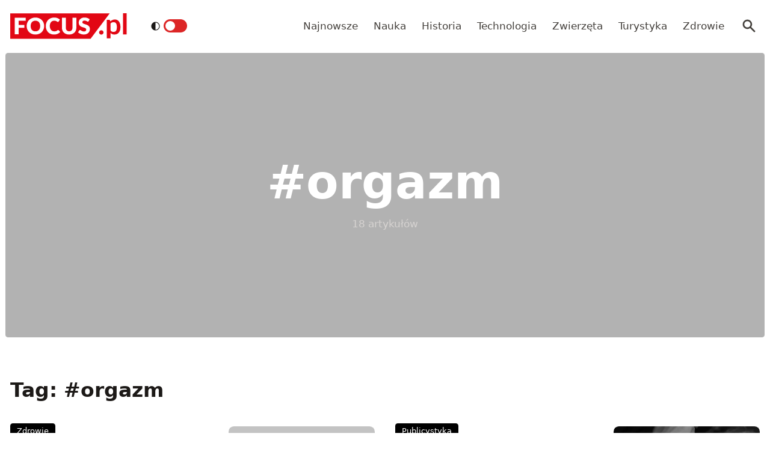

--- FILE ---
content_type: text/html; charset=utf-8
request_url: https://www.focus.pl/tag/orgazm
body_size: 20421
content:
<!DOCTYPE html><html prefix="og: http://ogp.me/ns#" lang="pl"><head><meta charSet="utf-8" data-next-head=""/><meta name="viewport" content="width=device-width, initial-scale=1, viewport-fit=cover" data-next-head=""/><title data-next-head="">orgazm - Focus.pl</title><meta name="description" content="Zobacz wszystkie artykuły zawierające tag: orgazm. Informacje, trendy, newsy. Czytaj na Focus.pl!" data-next-head=""/><meta property="article:publisher" content="https://www.facebook.com/MagazynFocus/" data-next-head=""/><meta name="robots" content="follow, noindex, noarchive" data-next-head=""/><meta name="news_keywords" content="afrodyzjaki, cywilizacje, mdma ecstasy, miłość, oksytocyna, orgazm, viagra" data-next-head=""/><link rel="apple-touch-icon" sizes="180x180" href="/apple-touch-icon.png" data-next-head=""/><link rel="icon" type="image/png" sizes="32x32" href="/favicon-32x32.png" data-next-head=""/><link rel="icon" type="image/png" sizes="16x16" href="/favicon-16x16.png" data-next-head=""/><link rel="manifest" href="/site.webmanifest" data-next-head=""/><link rel="mask-icon" href="/safari-pinned-tab.svg" color="#e20714" data-next-head=""/><link rel="shortcut icon" href="/favicon.ico" data-next-head=""/><meta name="msapplication-TileColor" content="#e20714" data-next-head=""/><meta name="msapplication-config" content="/browserconfig.xml" data-next-head=""/><meta name="theme-color" content="#e20714" data-next-head=""/><meta name="facebook-domain-verification" content="xekgaqynk2y5k9avfmjg3c7499a8d3" data-next-head=""/><meta property="og:locale" content="pl_PL" data-next-head=""/><meta property="og:type" content="article" data-next-head=""/><meta property="og:title" content="orgazm - Focus.pl" data-next-head=""/><meta property="og:description" content="Zobacz wszystkie artykuły zawierające tag: orgazm. Informacje, trendy, newsy. Czytaj na Focus.pl!" data-next-head=""/><meta property="og:url" content="https://www.focus.pl/tag/orgazm" data-next-head=""/><meta property="og:site_name" content="Focus.pl" data-next-head=""/><meta property="article:publisher" content="https://facebook.com/MagazynFocus" data-next-head=""/><meta property="fb:app_id" content="3107358939517563" data-next-head=""/><meta property="og:image" content="https://konto.focus.pl/uploads/2022/06/focus_zmiany_2.png" data-next-head=""/><meta property="og:image:secure_url" content="https://konto.focus.pl/uploads/2022/06/focus_zmiany_2.png" data-next-head=""/><meta property="og:image:width" content="1800" data-next-head=""/><meta property="og:image:height" content="1011" data-next-head=""/><meta property="og:image:type" content="image/png" data-next-head=""/><meta name="twitter:card" content="summary_large_image" data-next-head=""/><meta name="twitter:title" content="orgazm - Focus.pl" data-next-head=""/><meta name="twitter:description" content="Zobacz wszystkie artykuły zawierające tag: orgazm. Informacje, trendy, newsy. Czytaj na Focus.pl!" data-next-head=""/><meta name="twitter:site" content="@focus_pl" data-next-head=""/><meta name="twitter:image" content="https://konto.focus.pl/uploads/2022/06/focus_zmiany_2.png" data-next-head=""/><link rel="preload" href="/fonts/woff2/Inter-Regular.woff2" as="font" type="font/woff2" crossorigin="anonymous"/><link rel="preload" href="/fonts/woff2/Inter-Medium.woff2" as="font" type="font/woff2" crossorigin="anonymous"/><link rel="preload" href="/fonts/woff2/Inter-SemiBold.woff2" as="font" type="font/woff2" crossorigin="anonymous"/><link rel="preload" href="/fonts/woff2/Inter-Bold.woff2" as="font" type="font/woff2" crossorigin="anonymous"/><link rel="dns-prefetch" href="https://cmp.optad360.io"/><link rel="dns-prefetch" href="https://get.optad360.io"/><link rel="dns-prefetch" href="https://www.googletagmanager.com"/><link rel="preconnect" href="https://konto.focus.pl"/><link data-next-font="" rel="preconnect" href="/" crossorigin="anonymous"/><link rel="preload" href="/_next/static/chunks/ad99b883ab1ecd0c.css" as="style"/><link rel="preload" href="/_next/static/chunks/477cc855cbce6858.css" as="style"/><script type="application/ld+json" data-next-head="">{"@context":"https://schema.org","@graph":[{"@type":"Organization","@id":"https://www.focus.pl/#organization","name":"Focus.pl","sameAs":["https://facebook.com/MagazynFocus","https://twitter.com/focus_pl","https://www.youtube.com/@magazynfocus","https://www.tiktok.com/@focus.pl","https://www.instagram.com/magazynfocus/"]},{"@type":"WebSite","@id":"https://www.focus.pl/#website","url":"https://www.focus.pl","name":"Focus.pl","alternateName":"Magazyn Focus","publisher":{"@id":"https://www.focus.pl/#organization"},"inLanguage":"pl-PL"},{"@type":"BreadcrumbList","@id":"https://www.focus.pl/tag/orgazm#breadcrumb","itemListElement":[{"@type":"ListItem","position":"1","item":{"@id":"https://www.focus.pl","name":"Strona g\u0142\u00f3wna"}},{"@type":"ListItem","position":"2","item":{"@id":"https://www.focus.pl/tag/orgazm","name":"orgazm"}}]},{"@type":"CollectionPage","@id":"https://www.focus.pl/tag/orgazm#webpage","url":"https://www.focus.pl/tag/orgazm","name":"orgazm - Focus.pl","isPartOf":{"@id":"https://www.focus.pl/#website"},"inLanguage":"pl-PL","breadcrumb":{"@id":"https://www.focus.pl/tag/orgazm#breadcrumb"}}]}</script><link rel="preload" as="image" imageSrcSet="/_next/image?url=https%3A%2F%2Fsecure.gravatar.com%2Favatar%2Ffb700a4ca94563337e8fd0cfa1cb0cd77bb6351e300d6c9f309de7cd5e6bec71%3Fs%3D96%26d%3Dmm%26r%3Dg&amp;w=640&amp;q=85 1x, /_next/image?url=https%3A%2F%2Fsecure.gravatar.com%2Favatar%2Ffb700a4ca94563337e8fd0cfa1cb0cd77bb6351e300d6c9f309de7cd5e6bec71%3Fs%3D96%26d%3Dmm%26r%3Dg&amp;w=1080&amp;q=85 2x" data-next-head=""/><link rel="preload" as="image" imageSrcSet="/_next/image?url=https%3A%2F%2Fkonto.focus.pl%2Fwp-content%2Fuploads%2F2022%2F06%2F834e7e8aa88dffa5d15d5da8246fb2d405a9f193.jpeg&amp;w=640&amp;q=85 1x, /_next/image?url=https%3A%2F%2Fkonto.focus.pl%2Fwp-content%2Fuploads%2F2022%2F06%2F834e7e8aa88dffa5d15d5da8246fb2d405a9f193.jpeg&amp;w=1080&amp;q=85 2x" data-next-head=""/><link rel="preload" as="image" imageSrcSet="/_next/image?url=https%3A%2F%2Fkonto.focus.pl%2Fwp-content%2Fuploads%2F2022%2F06%2F7361560cd56804a2bb71238a58a5283cbc9c030d.jpeg&amp;w=640&amp;q=85 1x, /_next/image?url=https%3A%2F%2Fkonto.focus.pl%2Fwp-content%2Fuploads%2F2022%2F06%2F7361560cd56804a2bb71238a58a5283cbc9c030d.jpeg&amp;w=1080&amp;q=85 2x" data-next-head=""/><link rel="preload" as="image" imageSrcSet="/_next/image?url=https%3A%2F%2Fsecure.gravatar.com%2Favatar%2Ffc4c4ffc8e181baec379b5d3674180848e610afdbf1cb1576a5269e869bcbf2e%3Fs%3D96%26d%3Dmm%26r%3Dg&amp;w=640&amp;q=85 1x, /_next/image?url=https%3A%2F%2Fsecure.gravatar.com%2Favatar%2Ffc4c4ffc8e181baec379b5d3674180848e610afdbf1cb1576a5269e869bcbf2e%3Fs%3D96%26d%3Dmm%26r%3Dg&amp;w=1080&amp;q=85 2x" data-next-head=""/><link rel="preload" as="image" imageSrcSet="/_next/image?url=https%3A%2F%2Fsecure.gravatar.com%2Favatar%2F809def5c8973053754bd11f4ddf5bf4f9e39e872a36cc4821d4603c67ffbb878%3Fs%3D96%26d%3Dmm%26r%3Dg&amp;w=640&amp;q=85 1x, /_next/image?url=https%3A%2F%2Fsecure.gravatar.com%2Favatar%2F809def5c8973053754bd11f4ddf5bf4f9e39e872a36cc4821d4603c67ffbb878%3Fs%3D96%26d%3Dmm%26r%3Dg&amp;w=1080&amp;q=85 2x" data-next-head=""/><link rel="preload" as="image" imageSrcSet="/_next/image?url=https%3A%2F%2Fkonto.focus.pl%2Fwp-content%2Fuploads%2F2022%2F06%2Fcropped-favicon.9553bdbe-200x200.png&amp;w=640&amp;q=85 1x, /_next/image?url=https%3A%2F%2Fkonto.focus.pl%2Fwp-content%2Fuploads%2F2022%2F06%2Fcropped-favicon.9553bdbe-200x200.png&amp;w=1080&amp;q=85 2x" data-next-head=""/><link rel="preload" as="image" imageSrcSet="/_next/image?url=https%3A%2F%2Fsecure.gravatar.com%2Favatar%2F7ed35d671140ec1a7a1e8188d349d82a5e2e06570d2ea8a124ebcf7be7b80e89%3Fs%3D96%26d%3Dmm%26r%3Dg&amp;w=640&amp;q=85 1x, /_next/image?url=https%3A%2F%2Fsecure.gravatar.com%2Favatar%2F7ed35d671140ec1a7a1e8188d349d82a5e2e06570d2ea8a124ebcf7be7b80e89%3Fs%3D96%26d%3Dmm%26r%3Dg&amp;w=1080&amp;q=85 2x" data-next-head=""/><link rel="preload" as="image" imageSrcSet="/_next/image?url=https%3A%2F%2Fsecure.gravatar.com%2Favatar%2F114b885669b4115d535c1d64b9e6b07e8c1065de9e4b31a09372dd6745cbb532%3Fs%3D96%26d%3Dmm%26r%3Dg&amp;w=640&amp;q=85 1x, /_next/image?url=https%3A%2F%2Fsecure.gravatar.com%2Favatar%2F114b885669b4115d535c1d64b9e6b07e8c1065de9e4b31a09372dd6745cbb532%3Fs%3D96%26d%3Dmm%26r%3Dg&amp;w=1080&amp;q=85 2x" data-next-head=""/><link rel="preload" as="image" imageSrcSet="/_next/image?url=https%3A%2F%2Fsecure.gravatar.com%2Favatar%2Fde2b3f118b38776029d8f57e32a2563e88cb0708e0bba73fd66415e044ef653f%3Fs%3D96%26d%3Dmm%26r%3Dg&amp;w=640&amp;q=85 1x, /_next/image?url=https%3A%2F%2Fsecure.gravatar.com%2Favatar%2Fde2b3f118b38776029d8f57e32a2563e88cb0708e0bba73fd66415e044ef653f%3Fs%3D96%26d%3Dmm%26r%3Dg&amp;w=1080&amp;q=85 2x" data-next-head=""/><link rel="preload" as="image" imageSrcSet="/_next/image?url=https%3A%2F%2Fsecure.gravatar.com%2Favatar%2F2ef75f5a91e0932fa1c2e12d29927b9ca6bac57ea2be2a996cd0decc4b94511e%3Fs%3D96%26d%3Dmm%26r%3Dg&amp;w=640&amp;q=85 1x, /_next/image?url=https%3A%2F%2Fsecure.gravatar.com%2Favatar%2F2ef75f5a91e0932fa1c2e12d29927b9ca6bac57ea2be2a996cd0decc4b94511e%3Fs%3D96%26d%3Dmm%26r%3Dg&amp;w=1080&amp;q=85 2x" data-next-head=""/><link rel="preload" as="image" imageSrcSet="/_next/image?url=https%3A%2F%2Fsecure.gravatar.com%2Favatar%2F912125cc6882058bdcac58c0b56c8d69337e6ac6285449128e73cc4d0366c600%3Fs%3D96%26d%3Dmm%26r%3Dg&amp;w=640&amp;q=85 1x, /_next/image?url=https%3A%2F%2Fsecure.gravatar.com%2Favatar%2F912125cc6882058bdcac58c0b56c8d69337e6ac6285449128e73cc4d0366c600%3Fs%3D96%26d%3Dmm%26r%3Dg&amp;w=1080&amp;q=85 2x" data-next-head=""/><link rel="preload" as="image" imageSrcSet="/_next/image?url=https%3A%2F%2Fkonto.focus.pl%2Fwp-content%2Fuploads%2F2023%2F03%2F52702619_2613262675366930_2166794293409218560_n-200x200.jpg&amp;w=640&amp;q=85 1x, /_next/image?url=https%3A%2F%2Fkonto.focus.pl%2Fwp-content%2Fuploads%2F2023%2F03%2F52702619_2613262675366930_2166794293409218560_n-200x200.jpg&amp;w=1080&amp;q=85 2x" data-next-head=""/><link rel="preload" as="image" imageSrcSet="/_next/image?url=https%3A%2F%2Fkonto.focus.pl%2Fwp-content%2Fuploads%2F2022%2F06%2F2239ec833778959628b36e3a48effbc0bbc40c3e.jpeg&amp;w=640&amp;q=85 1x, /_next/image?url=https%3A%2F%2Fkonto.focus.pl%2Fwp-content%2Fuploads%2F2022%2F06%2F2239ec833778959628b36e3a48effbc0bbc40c3e.jpeg&amp;w=1080&amp;q=85 2x" data-next-head=""/><link rel="stylesheet" href="/_next/static/chunks/ad99b883ab1ecd0c.css" data-n-g=""/><link rel="stylesheet" href="/_next/static/chunks/477cc855cbce6858.css" data-n-g=""/><noscript data-n-css=""></noscript><script defer="" src="/_next/static/chunks/addc45f0bdf13757.js"></script><script defer="" src="/_next/static/chunks/2ca7b1fec9363c5e.js"></script><script defer="" src="/_next/static/chunks/2669dffb0431daab.js"></script><script defer="" src="/_next/static/chunks/424534b2bfec4a1a.js"></script><script defer="" src="/_next/static/chunks/edec1c79c4c02ed3.js"></script><script src="/_next/static/chunks/c35b248442ec0c5c.js" defer=""></script><script src="/_next/static/chunks/704908f174191984.js" defer=""></script><script src="/_next/static/chunks/6c52306cfe643bc4.js" defer=""></script><script src="/_next/static/chunks/2872a5d6c8b836de.js" defer=""></script><script src="/_next/static/chunks/turbopack-f6e36ea89252c185.js" defer=""></script><script src="/_next/static/chunks/1e09248158dc5633.js" defer=""></script><script src="/_next/static/chunks/d66c0d8c6a444a15.js" defer=""></script><script src="/_next/static/chunks/cf3b64ccae0c9f57.js" defer=""></script><script src="/_next/static/chunks/855a3893d3d5a70f.js" defer=""></script><script src="/_next/static/chunks/f797f1cb9e2ed6ce.js" defer=""></script><script src="/_next/static/chunks/turbopack-fff1be9f95c394c1.js" defer=""></script><script src="/_next/static/JOp2zZmSFMCUwfkbO8I8i/_ssgManifest.js" defer=""></script><script src="/_next/static/JOp2zZmSFMCUwfkbO8I8i/_buildManifest.js" defer=""></script></head><body class="bg-white dark:bg-neutral-900 main-body"><link rel="preload" as="image" imageSrcSet="/_next/image?url=https%3A%2F%2Fsecure.gravatar.com%2Favatar%2Ffb700a4ca94563337e8fd0cfa1cb0cd77bb6351e300d6c9f309de7cd5e6bec71%3Fs%3D96%26d%3Dmm%26r%3Dg&amp;w=640&amp;q=85 1x, /_next/image?url=https%3A%2F%2Fsecure.gravatar.com%2Favatar%2Ffb700a4ca94563337e8fd0cfa1cb0cd77bb6351e300d6c9f309de7cd5e6bec71%3Fs%3D96%26d%3Dmm%26r%3Dg&amp;w=1080&amp;q=85 2x"/><link rel="preload" as="image" imageSrcSet="/_next/image?url=https%3A%2F%2Fkonto.focus.pl%2Fwp-content%2Fuploads%2F2022%2F06%2F834e7e8aa88dffa5d15d5da8246fb2d405a9f193.jpeg&amp;w=640&amp;q=85 1x, /_next/image?url=https%3A%2F%2Fkonto.focus.pl%2Fwp-content%2Fuploads%2F2022%2F06%2F834e7e8aa88dffa5d15d5da8246fb2d405a9f193.jpeg&amp;w=1080&amp;q=85 2x"/><link rel="preload" as="image" imageSrcSet="/_next/image?url=https%3A%2F%2Fkonto.focus.pl%2Fwp-content%2Fuploads%2F2022%2F06%2F7361560cd56804a2bb71238a58a5283cbc9c030d.jpeg&amp;w=640&amp;q=85 1x, /_next/image?url=https%3A%2F%2Fkonto.focus.pl%2Fwp-content%2Fuploads%2F2022%2F06%2F7361560cd56804a2bb71238a58a5283cbc9c030d.jpeg&amp;w=1080&amp;q=85 2x"/><link rel="preload" as="image" imageSrcSet="/_next/image?url=https%3A%2F%2Fsecure.gravatar.com%2Favatar%2Ffc4c4ffc8e181baec379b5d3674180848e610afdbf1cb1576a5269e869bcbf2e%3Fs%3D96%26d%3Dmm%26r%3Dg&amp;w=640&amp;q=85 1x, /_next/image?url=https%3A%2F%2Fsecure.gravatar.com%2Favatar%2Ffc4c4ffc8e181baec379b5d3674180848e610afdbf1cb1576a5269e869bcbf2e%3Fs%3D96%26d%3Dmm%26r%3Dg&amp;w=1080&amp;q=85 2x"/><link rel="preload" as="image" imageSrcSet="/_next/image?url=https%3A%2F%2Fsecure.gravatar.com%2Favatar%2F809def5c8973053754bd11f4ddf5bf4f9e39e872a36cc4821d4603c67ffbb878%3Fs%3D96%26d%3Dmm%26r%3Dg&amp;w=640&amp;q=85 1x, /_next/image?url=https%3A%2F%2Fsecure.gravatar.com%2Favatar%2F809def5c8973053754bd11f4ddf5bf4f9e39e872a36cc4821d4603c67ffbb878%3Fs%3D96%26d%3Dmm%26r%3Dg&amp;w=1080&amp;q=85 2x"/><link rel="preload" as="image" imageSrcSet="/_next/image?url=https%3A%2F%2Fkonto.focus.pl%2Fwp-content%2Fuploads%2F2022%2F06%2Fcropped-favicon.9553bdbe-200x200.png&amp;w=640&amp;q=85 1x, /_next/image?url=https%3A%2F%2Fkonto.focus.pl%2Fwp-content%2Fuploads%2F2022%2F06%2Fcropped-favicon.9553bdbe-200x200.png&amp;w=1080&amp;q=85 2x"/><link rel="preload" as="image" imageSrcSet="/_next/image?url=https%3A%2F%2Fsecure.gravatar.com%2Favatar%2F7ed35d671140ec1a7a1e8188d349d82a5e2e06570d2ea8a124ebcf7be7b80e89%3Fs%3D96%26d%3Dmm%26r%3Dg&amp;w=640&amp;q=85 1x, /_next/image?url=https%3A%2F%2Fsecure.gravatar.com%2Favatar%2F7ed35d671140ec1a7a1e8188d349d82a5e2e06570d2ea8a124ebcf7be7b80e89%3Fs%3D96%26d%3Dmm%26r%3Dg&amp;w=1080&amp;q=85 2x"/><link rel="preload" as="image" imageSrcSet="/_next/image?url=https%3A%2F%2Fsecure.gravatar.com%2Favatar%2F114b885669b4115d535c1d64b9e6b07e8c1065de9e4b31a09372dd6745cbb532%3Fs%3D96%26d%3Dmm%26r%3Dg&amp;w=640&amp;q=85 1x, /_next/image?url=https%3A%2F%2Fsecure.gravatar.com%2Favatar%2F114b885669b4115d535c1d64b9e6b07e8c1065de9e4b31a09372dd6745cbb532%3Fs%3D96%26d%3Dmm%26r%3Dg&amp;w=1080&amp;q=85 2x"/><link rel="preload" as="image" imageSrcSet="/_next/image?url=https%3A%2F%2Fsecure.gravatar.com%2Favatar%2Fde2b3f118b38776029d8f57e32a2563e88cb0708e0bba73fd66415e044ef653f%3Fs%3D96%26d%3Dmm%26r%3Dg&amp;w=640&amp;q=85 1x, /_next/image?url=https%3A%2F%2Fsecure.gravatar.com%2Favatar%2Fde2b3f118b38776029d8f57e32a2563e88cb0708e0bba73fd66415e044ef653f%3Fs%3D96%26d%3Dmm%26r%3Dg&amp;w=1080&amp;q=85 2x"/><link rel="preload" as="image" imageSrcSet="/_next/image?url=https%3A%2F%2Fsecure.gravatar.com%2Favatar%2F2ef75f5a91e0932fa1c2e12d29927b9ca6bac57ea2be2a996cd0decc4b94511e%3Fs%3D96%26d%3Dmm%26r%3Dg&amp;w=640&amp;q=85 1x, /_next/image?url=https%3A%2F%2Fsecure.gravatar.com%2Favatar%2F2ef75f5a91e0932fa1c2e12d29927b9ca6bac57ea2be2a996cd0decc4b94511e%3Fs%3D96%26d%3Dmm%26r%3Dg&amp;w=1080&amp;q=85 2x"/><link rel="preload" as="image" imageSrcSet="/_next/image?url=https%3A%2F%2Fsecure.gravatar.com%2Favatar%2F912125cc6882058bdcac58c0b56c8d69337e6ac6285449128e73cc4d0366c600%3Fs%3D96%26d%3Dmm%26r%3Dg&amp;w=640&amp;q=85 1x, /_next/image?url=https%3A%2F%2Fsecure.gravatar.com%2Favatar%2F912125cc6882058bdcac58c0b56c8d69337e6ac6285449128e73cc4d0366c600%3Fs%3D96%26d%3Dmm%26r%3Dg&amp;w=1080&amp;q=85 2x"/><link rel="preload" as="image" imageSrcSet="/_next/image?url=https%3A%2F%2Fkonto.focus.pl%2Fwp-content%2Fuploads%2F2023%2F03%2F52702619_2613262675366930_2166794293409218560_n-200x200.jpg&amp;w=640&amp;q=85 1x, /_next/image?url=https%3A%2F%2Fkonto.focus.pl%2Fwp-content%2Fuploads%2F2023%2F03%2F52702619_2613262675366930_2166794293409218560_n-200x200.jpg&amp;w=1080&amp;q=85 2x"/><link rel="preload" as="image" imageSrcSet="/_next/image?url=https%3A%2F%2Fkonto.focus.pl%2Fwp-content%2Fuploads%2F2022%2F06%2F2239ec833778959628b36e3a48effbc0bbc40c3e.jpeg&amp;w=640&amp;q=85 1x, /_next/image?url=https%3A%2F%2Fkonto.focus.pl%2Fwp-content%2Fuploads%2F2022%2F06%2F2239ec833778959628b36e3a48effbc0bbc40c3e.jpeg&amp;w=1080&amp;q=85 2x"/><div id="__next"><div><script>((e,i,s,u,m,a,l,h)=>{let d=document.documentElement,w=["light","dark"];function p(n){(Array.isArray(e)?e:[e]).forEach(y=>{let k=y==="class",S=k&&a?m.map(f=>a[f]||f):m;k?(d.classList.remove(...S),d.classList.add(a&&a[n]?a[n]:n)):d.setAttribute(y,n)}),R(n)}function R(n){h&&w.includes(n)&&(d.style.colorScheme=n)}function c(){return window.matchMedia("(prefers-color-scheme: dark)").matches?"dark":"light"}if(u)p(u);else try{let n=localStorage.getItem(i)||s,y=l&&n==="system"?c():n;p(y)}catch(n){}})("class","theme","system",null,["light","dark"],null,true,false)</script><div class="fc-PageArchive overflow-hidden " data-fc-id="PageArchive"><div class="bg-white text-base dark:bg-neutral-900 text-neutral-900 dark:text-neutral-200"><div class="fc-Header sticky top-0 w-full left-0 right-0 z-40 transition-all"><div class="bg-white dark:bg-neutral-900 border-b border-neutral-200 dark:border-b dark:border-neutral-700 menubg !border-transparent"><div class="fc-MainNav1 relative z-10"><div class="container py-2 sm:py-5 relative flex justify-between items-center space-x-4 xl:space-x-8"><div class="flex justify-start flex-grow items-center overflow-hidden xl:overflow-visible xl:gap-0"><a class="md:hidden mr-4 flex items-center gap-1 px-2 py-1 rounded bg-gray-100 dark:bg-gray-800 hover:bg-gray-200 dark:hover:bg-gray-700 transition-colors duration-200 text-xs text-gray-600 dark:text-gray-300" href="/"><svg class="w-3 h-3" fill="currentColor" viewBox="0 0 20 20" xmlns="http://www.w3.org/2000/svg"><path fill-rule="evenodd" d="M12.707 5.293a1 1 0 010 1.414L9.414 10l3.293 3.293a1 1 0 01-1.414 1.414l-4-4a1 1 0 010-1.414l4-4a1 1 0 011.414 0z" clip-rule="evenodd"></path></svg><span>powrót</span></a><a class="ttfc-logo inline-block text-primary-6000 h-6 md:h-10" href="/"><svg height="100%" viewBox="0 0 340 76" version="1.1" xmlns="http://www.w3.org/2000/svg"><g id="focus-nowe-logo-1-"><g id="Page-1"><path id="Fill-1" d="M0,0.599l0,74.593l234.047,0l55.719,-74.593l-289.766,0Z" fill="#e20714"></path><g id="Group-6"><path id="Fill-2" d="M24.555,21.899l20.735,-0l0,-8.722l-32.198,-0l0,48.878l11.463,0l0,-19.021l16.79,-0l-0,-8.756l-16.79,0l0,-12.379Zm62.689,15.7c0,2.439 -0.314,4.625 -0.944,6.559c-0.629,1.934 -1.534,3.572 -2.714,4.915c-1.18,1.341 -2.624,2.365 -4.332,3.07c-1.709,0.705 -3.652,1.056 -5.833,1.056c-2.202,-0 -4.163,-0.351 -5.883,-1.056c-1.718,-0.705 -3.169,-1.729 -4.349,-3.07c-1.18,-1.343 -2.085,-2.981 -2.714,-4.915c-0.629,-1.934 -0.944,-4.12 -0.944,-6.559c0,-2.415 0.315,-4.59 0.944,-6.525c0.629,-1.934 1.534,-3.572 2.714,-4.915c1.18,-1.342 2.631,-2.37 4.349,-3.086c1.72,-0.715 3.681,-1.073 5.883,-1.073c2.181,-0 4.124,0.358 5.833,1.073c1.708,0.716 3.152,1.744 4.332,3.086c1.18,1.343 2.085,2.981 2.714,4.915c0.63,1.935 0.944,4.11 0.944,6.525Zm9.829,9.863c1.223,-3.04 1.837,-6.329 1.837,-9.863c-0,-3.511 -0.614,-6.788 -1.837,-9.829c-1.226,-3.042 -2.951,-5.681 -5.176,-7.918c-2.225,-2.235 -4.905,-3.997 -8.041,-5.283c-3.136,-1.286 -6.614,-1.929 -10.435,-1.929c-3.821,-0 -7.305,0.637 -10.451,1.912c-3.147,1.274 -5.839,3.031 -8.075,5.267c-2.236,2.236 -3.967,4.876 -5.191,7.917c-1.225,3.043 -1.837,6.33 -1.837,9.863c-0,3.534 0.612,6.823 1.837,9.863c1.224,3.042 2.955,5.687 5.191,7.934c2.236,2.249 4.928,4.01 8.075,5.284c3.146,1.275 6.63,1.912 10.451,1.912c3.821,0 7.299,-0.637 10.435,-1.912c3.136,-1.274 5.816,-3.035 8.041,-5.284c2.225,-2.247 3.95,-4.892 5.176,-7.934Zm19.257,-3.186c-0.686,-1.946 -1.029,-4.171 -1.029,-6.677c0,-2.482 0.31,-4.691 0.927,-6.625c0.619,-1.935 1.495,-3.568 2.63,-4.898c1.134,-1.331 2.484,-2.343 4.046,-3.036c1.562,-0.694 3.287,-1.04 5.176,-1.04c1.191,-0 2.23,0.089 3.118,0.268c0.888,0.179 1.663,0.398 2.326,0.654c0.663,0.258 1.236,0.537 1.72,0.839c0.482,0.301 0.927,0.582 1.331,0.838c0.405,0.258 0.787,0.476 1.147,0.654c0.359,0.18 0.741,0.268 1.146,0.268c0.606,0 1.079,-0.127 1.416,-0.385c0.337,-0.257 0.629,-0.542 0.876,-0.855l3.576,-5.399c-0.857,-0.839 -1.824,-1.623 -2.901,-2.351c-1.192,-0.804 -2.496,-1.493 -3.912,-2.063c-1.416,-0.571 -2.938,-1.017 -4.567,-1.342c-1.63,-0.323 -3.367,-0.486 -5.21,-0.486c-3.619,-0 -6.933,0.614 -9.945,1.845c-3.013,1.23 -5.596,2.952 -7.754,5.167c-2.158,2.213 -3.833,4.847 -5.024,7.9c-1.192,3.052 -1.787,6.402 -1.787,10.047c-0,3.58 0.551,6.894 1.652,9.947c1.101,3.053 2.681,5.692 4.738,7.918c2.056,2.226 4.562,3.97 7.518,5.234c2.954,1.263 6.298,1.894 10.03,1.894c4.067,0 7.59,-0.653 10.569,-1.963c2.977,-1.308 5.455,-3.247 7.434,-5.819l-4.518,-4.731c-0.248,-0.246 -0.506,-0.419 -0.775,-0.52c-0.27,-0.101 -0.539,-0.151 -0.81,-0.151c-0.336,-0 -0.663,0.073 -0.977,0.218c-0.315,0.147 -0.606,0.33 -0.877,0.554c-0.674,0.603 -1.336,1.101 -1.989,1.493c-0.652,0.391 -1.348,0.704 -2.09,0.939c-0.742,0.236 -1.54,0.403 -2.394,0.504c-0.854,0.1 -1.798,0.151 -2.832,0.151c-1.798,-0 -3.484,-0.347 -5.057,-1.04c-1.573,-0.694 -2.95,-1.705 -4.13,-3.037c-1.18,-1.331 -2.113,-2.969 -2.798,-4.914Zm74.967,6.105c0.978,-2.504 1.466,-5.255 1.466,-8.253l0,-28.951l-11.395,-0l-0,28.951c-0,1.722 -0.219,3.26 -0.657,4.614c-0.439,1.353 -1.075,2.498 -1.905,3.438c-0.831,0.939 -1.849,1.66 -3.052,2.164c-1.202,0.504 -2.568,0.755 -4.095,0.755c-1.529,-0 -2.894,-0.251 -4.097,-0.755c-1.202,-0.504 -2.22,-1.23 -3.051,-2.181c-0.832,-0.95 -1.467,-2.102 -1.905,-3.455c-0.438,-1.353 -0.658,-2.89 -0.658,-4.613l0,-28.918l-11.395,-0l-0,28.951c-0,2.998 0.484,5.749 1.45,8.253c0.966,2.506 2.36,4.663 4.181,6.475c1.82,1.811 4.034,3.221 6.641,4.227c2.608,1.007 5.552,1.509 8.834,1.509c3.258,0 6.191,-0.502 8.799,-1.509c2.607,-1.006 4.821,-2.416 6.642,-4.227c1.82,-1.812 3.219,-3.969 4.197,-6.475Zm37.284,-27.275l2.832,-5.267c-0.877,-0.804 -1.871,-1.525 -2.984,-2.163c-1.113,-0.638 -2.31,-1.185 -3.591,-1.644c-1.281,-0.458 -2.635,-0.805 -4.062,-1.04c-1.428,-0.234 -2.895,-0.352 -4.4,-0.352c-2.697,-0 -5.09,0.407 -7.181,1.224c-2.09,0.817 -3.856,1.908 -5.293,3.271c-1.439,1.364 -2.529,2.919 -3.271,4.663c-0.742,1.745 -1.112,3.534 -1.112,5.368c-0,2.28 0.314,4.2 0.943,5.754c0.63,1.555 1.455,2.851 2.478,3.891c1.023,1.04 2.186,1.879 3.49,2.516c1.303,0.637 2.64,1.174 4.012,1.61c1.37,0.437 2.708,0.834 4.012,1.191c1.303,0.359 2.466,0.771 3.49,1.242c1.022,0.47 1.848,1.062 2.478,1.778c0.629,0.715 0.943,1.644 0.943,2.784c0,1.969 -0.573,3.405 -1.718,4.31c-1.147,0.907 -2.754,1.36 -4.822,1.36c-1.528,-0 -2.854,-0.213 -3.979,-0.638c-1.123,-0.424 -2.118,-0.894 -2.983,-1.409c-0.865,-0.513 -1.641,-0.983 -2.326,-1.408c-0.687,-0.425 -1.366,-0.638 -2.04,-0.638c-0.518,-0 -0.995,0.129 -1.433,0.385c-0.438,0.258 -0.792,0.576 -1.062,0.956l-3.371,5.302c0.966,0.961 2.101,1.833 3.405,2.616c1.303,0.784 2.697,1.459 4.181,2.03c1.483,0.57 3.017,1.012 4.602,1.325c1.584,0.314 3.14,0.469 4.669,0.469c2.786,0 5.277,-0.419 7.468,-1.258c2.19,-0.838 4.034,-1.989 5.529,-3.455c1.494,-1.465 2.635,-3.181 3.422,-5.149c0.786,-1.968 1.179,-4.082 1.179,-6.341c0,-2.036 -0.314,-3.774 -0.943,-5.217c-0.63,-1.442 -1.456,-2.667 -2.478,-3.674c-1.024,-1.006 -2.192,-1.833 -3.507,-2.481c-1.315,-0.65 -2.658,-1.214 -4.029,-1.695c-1.371,-0.481 -2.714,-0.917 -4.029,-1.308c-1.315,-0.392 -2.483,-0.823 -3.505,-1.292c-1.023,-0.47 -1.849,-1.029 -2.478,-1.677c-0.631,-0.649 -0.945,-1.464 -0.945,-2.45c-0,-1.542 0.523,-2.767 1.569,-3.673c1.044,-0.905 2.634,-1.358 4.77,-1.358c1.236,-0 2.337,0.162 3.303,0.486c0.967,0.324 1.827,0.687 2.58,1.09c0.753,0.403 1.427,0.767 2.023,1.09c0.595,0.325 1.152,0.487 1.668,0.487c0.585,-0 1.063,-0.134 1.434,-0.403c0.37,-0.268 0.725,-0.671 1.062,-1.208Z" fill="#fefefe"></path><path id="Fill-4" d="M328.591,62.086l10.746,-0l-0,-62.086l-10.746,-0l-0,62.086Zm-11.82,-5.86c2.987,-3.945 4.329,-8.755 4.329,-15.863c-0,-6.234 -1.345,-12.163 -4.509,-16.24c-2.99,-3.854 -6.769,-5.677 -11.373,-5.677c-3.057,-0 -5.147,0.495 -7.721,1.567c-2.333,0.972 -4.31,2.106 -6.007,3.812l-0.637,-2.263c-0.42,-1.255 -1.617,-2.321 -3.173,-2.321l-6.255,-0l0,54.517l10.611,-0l0,-16.131c1.241,1.422 3.123,3.013 4.802,3.752c1.556,0.685 4.367,1.22 6.884,1.22c5.953,0 9.927,-2.249 13.049,-6.373Zm-6.165,-17.034c0.149,4.467 -0.3,9.827 -2.334,12.448c-2.19,2.819 -5.448,3.278 -7.87,3.278c-1.434,0 -3.077,-0.255 -4.551,-1.015c-1.677,-0.863 -3.083,-2.286 -3.815,-3.96l0,-19.426c1.345,-1.644 2.616,-2.546 4.264,-3.276c0.986,-0.437 2.794,-0.943 4.829,-0.943c1.665,-0 3.342,0.33 4.988,1.309c3.665,2.175 4.334,6.962 4.489,11.585Zm-39.413,19.763c0.337,-0.767 0.505,-1.596 0.505,-2.489c0,-0.864 -0.168,-1.686 -0.505,-2.468c-0.335,-0.781 -0.791,-1.45 -1.366,-2.008c-0.574,-0.556 -1.247,-1.003 -2.016,-1.338c-0.772,-0.334 -1.605,-0.501 -2.502,-0.501c-0.897,-0 -1.737,0.167 -2.522,0.501c-0.784,0.335 -1.457,0.782 -2.018,1.338c-0.56,0.558 -1.002,1.227 -1.324,2.008c-0.322,0.782 -0.483,1.604 -0.483,2.468c-0,0.893 0.161,1.722 0.483,2.489c0.322,0.767 0.764,1.429 1.324,1.987c0.561,0.557 1.234,0.997 2.018,1.317c0.785,0.32 1.625,0.481 2.522,0.481c0.897,0 1.73,-0.161 2.502,-0.481c0.769,-0.32 1.442,-0.76 2.016,-1.317c0.575,-0.558 1.031,-1.22 1.366,-1.987Z" fill="#e20714"></path></g></g></g></svg></a><div class="items-center hidden xs:hidden sm:hidden xl:flex space-x-1 !ml-9"></div><ul class="fc-Navigation !ml-auto hidden lg:flex flex-nowrap xl:flex-wrap lg:items-center pl-0 lg:space-x-1 relative overflow-hidden wrapper__scroll-mask"><li class="menu-item"><a class="inline-flex items-center text-sm xl:text-base text-neutral-700 dark:text-neutral-300 py-2 px-2 xl:px-2.5 rounded hover:text-neutral-900 hover:bg-neutral-100 dark:hover:bg-neutral-800 dark:hover:text-neutral-200" href="/najnowsze">Najnowsze</a></li><li class="menu-item"><a class="inline-flex items-center text-sm xl:text-base text-neutral-700 dark:text-neutral-300 py-2 px-2 xl:px-2.5 rounded hover:text-neutral-900 hover:bg-neutral-100 dark:hover:bg-neutral-800 dark:hover:text-neutral-200" href="/kategoria/nauka">Nauka</a></li><li class="menu-item"><a class="inline-flex items-center text-sm xl:text-base text-neutral-700 dark:text-neutral-300 py-2 px-2 xl:px-2.5 rounded hover:text-neutral-900 hover:bg-neutral-100 dark:hover:bg-neutral-800 dark:hover:text-neutral-200" href="/kategoria/historia">Historia</a></li><li class="menu-item"><a class="inline-flex items-center text-sm xl:text-base text-neutral-700 dark:text-neutral-300 py-2 px-2 xl:px-2.5 rounded hover:text-neutral-900 hover:bg-neutral-100 dark:hover:bg-neutral-800 dark:hover:text-neutral-200" href="/kategoria/technologia">Technologia</a></li><li class="menu-item"><a class="inline-flex items-center text-sm xl:text-base text-neutral-700 dark:text-neutral-300 py-2 px-2 xl:px-2.5 rounded hover:text-neutral-900 hover:bg-neutral-100 dark:hover:bg-neutral-800 dark:hover:text-neutral-200" href="/kategoria/nauka/zwierzeta">Zwierzęta</a></li><li class="menu-item"><a class="inline-flex items-center text-sm xl:text-base text-neutral-700 dark:text-neutral-300 py-2 px-2 xl:px-2.5 rounded hover:text-neutral-900 hover:bg-neutral-100 dark:hover:bg-neutral-800 dark:hover:text-neutral-200" href="/kategoria/turystyka">Turystyka</a></li><li class="menu-item"><a class="inline-flex items-center text-sm xl:text-base text-neutral-700 dark:text-neutral-300 py-2 px-2 xl:px-2.5 rounded hover:text-neutral-900 hover:bg-neutral-100 dark:hover:bg-neutral-800 dark:hover:text-neutral-200" href="/kategoria/zdrowie">Zdrowie</a></li></ul></div><div class="flex-shrink-0 flex items-center justify-end text-neutral-700 dark:text-neutral-100 space-x-1 !ml-3"><div class="items-center flex space-x-1"><div class="" data-headlessui-state=""><button class="text-2xl md:text-[28px] w-8 h-8 rounded text-neutral-700 dark:text-neutral-300 hover:bg-neutral-100 dark:hover:bg-neutral-800 focus:outline-none flex items-center justify-center" type="button" aria-expanded="false" data-headlessui-state=""><svg class="w-6 h-6 text-neutral-700 dark:text-neutral-300 focus:outline-none" fill="currentColor" viewBox="0 0 20 20" xmlns="http://www.w3.org/2000/svg"><path fill-rule="evenodd" d="M8 4a4 4 0 100 8 4 4 0 000-8zM2 8a6 6 0 1110.89 3.476l4.817 4.817a1 1 0 01-1.414 1.414l-4.816-4.816A6 6 0 012 8z" clip-rule="evenodd"></path></svg></button></div><span hidden="" style="position:fixed;top:1px;left:1px;width:1px;height:0;padding:0;margin:-1px;overflow:hidden;clip:rect(0, 0, 0, 0);white-space:nowrap;border-width:0;display:none"></span></div><div class="flex items-center xl:hidden"><button class="p-1 rounded text-neutral-700 dark:text-neutral-300 focus:outline-none flex items-center justify-center"><svg xmlns="http://www.w3.org/2000/svg" class="h-7 w-7" viewBox="0 0 20 20" fill="currentColor"><path fill-rule="evenodd" d="M3 5a1 1 0 011-1h12a1 1 0 110 2H4a1 1 0 01-1-1zM3 10a1 1 0 011-1h12a1 1 0 110 2H4a1 1 0 01-1-1zM3 15a1 1 0 011-1h12a1 1 0 110 2H4a1 1 0 01-1-1z" clip-rule="evenodd"></path></svg></button><span hidden="" style="position:fixed;top:1px;left:1px;width:1px;height:0;padding:0;margin:-1px;overflow:hidden;clip:rect(0, 0, 0, 0);white-space:nowrap;border-width:0;display:none"></span></div></div></div></div></div></div><main class="overflow-hidden"><div class="w-full px-2 xl:max-w-screen-2xl mx-auto"><div class="rounded relative aspect-w-16 aspect-h-16 sm:aspect-h-9 lg:aspect-h-8 xl:aspect-h-6 overflow-hidden "><div class="absolute inset-0 bg-black text-white bg-opacity-30 flex flex-col items-center justify-center"><h2 class="inline-block align-middle text-5xl font-semibold md:text-7xl ">#<!-- -->orgazm</h2><span class="block mt-4 text-neutral-300">18<!-- --> artykułów</span></div></div></div><section class="w-full my-4 md:my-6"><div class="container"><div class="flex flex-col sm:items-center sm:justify-between sm:flex-row mt-16 mb-6 md:mb-8"><div class="flex space-x-2.5"><div class="fc-Section-Heading relative flex flex-col sm:flex-row sm:items-end justify-between text-neutral-900 dark:text-neutral-50"><div class="max-w-2xl"><h2 class="text-2xl md:text-3xl font-semibold ">Tag: #<!-- -->orgazm</h2></div></div></div></div><div class="fc-SectionTrending relative "><div class="grid  md:gap-8 grid-cols-1 sm:grid-cols-1 lg:md:grid-cols-2 xl:grid-cols-2 undefined"><div class="fc-Card3 group relative flex flex-row items-center max-h-[400px]"><div class="flex grow flex-col"><div class="space-y-2 md:space-y-3.5"><div class="fc-CategoryBadgeList flex space-x-2 flex-nowrap" data-fc-id="CategoryBadgeList"><a class="transition-colors hover:text-white duration-300 fc-Badge relative inline-flex px-2.5 py-1 rounded font-medium text-xs  text-white bg-black dark:bg-neutral-300 dark:text-black hover:bg-red-600" href="/kategoria/zdrowie">Zdrowie</a></div><a class="block" href="/artykul/orgazm-w-pigulce-czyli-szczytowanie-na-zadanie"><h2 class="fc-card-title block text-sm font-medium text-neutral-900 sm:text-md sm:font-semibold xl:text-lg dark:text-neutral-100"><span class="line-clamp-4" title="Pigułka na orgazm. Przed nami kolejna rewolucja seksualna?">Pigułka na orgazm. Przed nami kolejna rewolucja seksualna?</span></h2><div class="hidden sm:mt-2 sm:block"><div class="line-clamp-2 text-sm text-neutral-500 dark:text-neutral-400"><p>Pożądanie i rozkosz dzięki jednej pigułce. Czy nadchodzi farmaceutyczna pomoc dla nadwątlonej woli? Czy może koniec fizycznego kontaktu z partnerem? Nie, nie w ten sposób! Zróbmy to tak jak na Ziemi! Z pigułką! Mam pigułkę! – wykrzykuje rewolucjonista o imieniu Dildano, patrząc pożądliwie na agentkę Barbarellę. Oboje połykają tajemniczy farmaceutyk, stykają się dłońmi i&#8230; to [&hellip;]</p>
</div></div></a><div class="relative mt-auto"><div class="relative flex items-center space-x-2"><div class="flex items-center"><a class="flex" href="/user/joanna-nikodemska"><div class="wil-avatar relative flex-shrink-0 inline-flex items-center justify-center overflow-hidden text-neutral-100 uppercase font-semibold shadow-inner rounded h-7 w-7 text-sm ring-2 ring-primary-500 hover:z-20 relative"><img alt="Joanna Nikodemska" width="400" height="200" decoding="async" data-nimg="1" class="relative inset-0 w-full h-full object-cover z-10 transition duration-700 ease-in-out blur-none" style="color:transparent" srcSet="/_next/image?url=https%3A%2F%2Fsecure.gravatar.com%2Favatar%2Ffb700a4ca94563337e8fd0cfa1cb0cd77bb6351e300d6c9f309de7cd5e6bec71%3Fs%3D96%26d%3Dmm%26r%3Dg&amp;w=640&amp;q=85 1x, /_next/image?url=https%3A%2F%2Fsecure.gravatar.com%2Favatar%2Ffb700a4ca94563337e8fd0cfa1cb0cd77bb6351e300d6c9f309de7cd5e6bec71%3Fs%3D96%26d%3Dmm%26r%3Dg&amp;w=1080&amp;q=85 2x" src="/_next/image?url=https%3A%2F%2Fsecure.gravatar.com%2Favatar%2Ffb700a4ca94563337e8fd0cfa1cb0cd77bb6351e300d6c9f309de7cd5e6bec71%3Fs%3D96%26d%3Dmm%26r%3Dg&amp;w=1080&amp;q=85"/><span class="wil-avatar__name absolute">J</span></div></a></div><div><div class="text-xs text-neutral-700 hover:text-black dark:text-neutral-300 dark:hover:text-white font-medium line-clamp-1"><a href="/user/joanna-nikodemska"><span class="hover:underline">Joanna Nikodemska</span></a></div><a href="/artykul/orgazm-w-pigulce-czyli-szczytowanie-na-zadanie"><div class="flex items-center"><time dateTime="2020-11-23T11:40:00+00:00" itemProp="datePublished" class="flex items-center text-xs text-neutral-700 dark:text-neutral-300">23.11.2020, 11:40</time></div></a></div></div></div></div><div class="mt-5 flex flex-wrap items-center justify-between"></div></div><div class="z-0 mb-5 ms-3 block w-24 shrink-0 overflow-hidden rounded-lg sm:mb-0 sm:ms-6 sm:w-36 md:w-44 xl:w-56"><a class="aspect-h-1 aspect-w-1 relative block h-0 w-full" href="/artykul/orgazm-w-pigulce-czyli-szczytowanie-na-zadanie"><div class="absolute inset-0"><img alt="Pigułka na orgazm. Przed nami kolejna rewolucja seksualna?" width="400" height="200" decoding="async" data-nimg="1" class="h-full w-full roundedlgl object-cover transition-transform duration-500 group-hover:scale-105 transition duration-700 ease-in-out blur-none" style="color:transparent" src="[data-uri]"/></div><span></span></a></div></div><div class="fc-Card3 group relative flex flex-row items-center max-h-[400px]"><div class="flex grow flex-col"><div class="space-y-2 md:space-y-3.5"><div class="fc-CategoryBadgeList flex space-x-2 flex-nowrap" data-fc-id="CategoryBadgeList"><a class="transition-colors hover:text-white duration-300 fc-Badge relative inline-flex px-2.5 py-1 rounded font-medium text-xs  text-white bg-black dark:bg-neutral-300 dark:text-black hover:bg-red-600" href="/kategoria/publicystyka">Publicystyka</a></div><a class="block" href="/artykul/czemu-udawac-orgazm"><h2 class="fc-card-title block text-sm font-medium text-neutral-900 sm:text-md sm:font-semibold xl:text-lg dark:text-neutral-100"><span class="line-clamp-4" title="Udawany orgazm. Dlaczego kobiety symulują i dlaczego będą to robić coraz częściej?">Udawany orgazm. Dlaczego kobiety symulują i dlaczego będą to robić coraz częściej?</span></h2><div class="hidden sm:mt-2 sm:block"><div class="line-clamp-2 text-sm text-neutral-500 dark:text-neutral-400"><p>Czy nasze i tak skomplikowane życie seksualne stanie się w przyszłości jeszcze trudniejsze? &#8220;Rośnie populacja udających. Na dłuższą metę udawanie przynosi bolesne straty, ale na krótką – daje duże korzyści&#8221; &#8211; twierdzi seksuolog, Andrzej Gryżewski. Dlaczego kobiety udają orgazm? Odpowiedzi na to pytanie szukał zespół psychologów z Oakland University. Naukowcy znaleźli aż 63 szczegółowe powody [&hellip;]</p>
</div></div></a><div class="relative mt-auto"><div class="relative flex items-center space-x-2"><div class="flex items-center"><a class="flex" href="/user/krystyna-romanowska"><div class="wil-avatar relative flex-shrink-0 inline-flex items-center justify-center overflow-hidden text-neutral-100 uppercase font-semibold shadow-inner rounded h-7 w-7 text-sm ring-2 ring-primary-500 hover:z-20 relative"><img alt="Krystyna Romanowska" width="400" height="200" decoding="async" data-nimg="1" class="relative inset-0 w-full h-full object-cover z-10 transition duration-700 ease-in-out blur-none" style="color:transparent" srcSet="/_next/image?url=https%3A%2F%2Fkonto.focus.pl%2Fwp-content%2Fuploads%2F2022%2F06%2F834e7e8aa88dffa5d15d5da8246fb2d405a9f193.jpeg&amp;w=640&amp;q=85 1x, /_next/image?url=https%3A%2F%2Fkonto.focus.pl%2Fwp-content%2Fuploads%2F2022%2F06%2F834e7e8aa88dffa5d15d5da8246fb2d405a9f193.jpeg&amp;w=1080&amp;q=85 2x" src="/_next/image?url=https%3A%2F%2Fkonto.focus.pl%2Fwp-content%2Fuploads%2F2022%2F06%2F834e7e8aa88dffa5d15d5da8246fb2d405a9f193.jpeg&amp;w=1080&amp;q=85"/><span class="wil-avatar__name absolute">K</span></div></a></div><div><div class="text-xs text-neutral-700 hover:text-black dark:text-neutral-300 dark:hover:text-white font-medium line-clamp-1"><a href="/user/krystyna-romanowska"><span class="hover:underline">Krystyna Romanowska</span></a></div><a href="/artykul/czemu-udawac-orgazm"><div class="flex items-center"><time dateTime="2020-11-04T06:40:00+00:00" itemProp="datePublished" class="flex items-center text-xs text-neutral-700 dark:text-neutral-300">04.11.2020, 06:40</time></div></a></div></div></div></div><div class="mt-5 flex flex-wrap items-center justify-between"></div></div><div class="z-0 mb-5 ms-3 block w-24 shrink-0 overflow-hidden rounded-lg sm:mb-0 sm:ms-6 sm:w-36 md:w-44 xl:w-56"><a class="aspect-h-1 aspect-w-1 relative block h-0 w-full" href="/artykul/czemu-udawac-orgazm"><div class="absolute inset-0"><img alt="Udawany orgazm. Dlaczego kobiety symulują i dlaczego będą to robić coraz częściej?" loading="lazy" width="400" height="200" decoding="async" data-nimg="1" class="h-full w-full roundedlgl object-cover transition-transform duration-500 group-hover:scale-105 transition duration-700 ease-in-out blur-none" style="color:transparent" srcSet="/_next/image?url=https%3A%2F%2Fkonto.focus.pl%2Fwp-content%2Fuploads%2F2020%2F12%2Fseks-1600x1067.jpg&amp;w=640&amp;q=85 1x, /_next/image?url=https%3A%2F%2Fkonto.focus.pl%2Fwp-content%2Fuploads%2F2020%2F12%2Fseks-1600x1067.jpg&amp;w=1080&amp;q=85 2x" src="/_next/image?url=https%3A%2F%2Fkonto.focus.pl%2Fwp-content%2Fuploads%2F2020%2F12%2Fseks-1600x1067.jpg&amp;w=1080&amp;q=85"/></div><span></span></a></div></div><div class="fc-Card3 group relative flex flex-row items-center max-h-[400px]"><div class="flex grow flex-col"><div class="space-y-2 md:space-y-3.5"><div class="fc-CategoryBadgeList flex space-x-2 flex-nowrap" data-fc-id="CategoryBadgeList"><a class="transition-colors hover:text-white duration-300 fc-Badge relative inline-flex px-2.5 py-1 rounded font-medium text-xs  text-white bg-black dark:bg-neutral-300 dark:text-black hover:bg-red-600" href="/kategoria/zdrowie">Zdrowie</a></div><a class="block" href="/artykul/cena-orgazmu"><h2 class="fc-card-title block text-sm font-medium text-neutral-900 sm:text-md sm:font-semibold xl:text-lg dark:text-neutral-100"><span class="line-clamp-4" title="“Musi pan nauczyć mojego męża, jak się to robi”. Orgazmotron działał, ale się nie przyjął">“Musi pan nauczyć mojego męża, jak się to robi”. Orgazmotron działał, ale się nie przyjął</span></h2><div class="hidden sm:mt-2 sm:block"><div class="line-clamp-2 text-sm text-neutral-500 dark:text-neutral-400"><p>Doktor Stuart Meloy, anestezjolog z Północnej Karoliny, przeszedł do historii jako wynalazca orgazmotronu. Przez przypadek. Pewnego dnia w 1998 roku podłączył elektrodę do pleców pacjentki cierpiącej na chroniczne bóle nogi. Doktor Stuart Meloy, anestezjolog z Północnej Karoliny, przeszedł do historii jako wynalazca orgazmotronu. Przez przypadek. Pewnego dnia w 1998 roku podłączył elektrodę do pleców pacjentki [&hellip;]</p>
</div></div></a><div class="relative mt-auto"><div class="relative flex items-center space-x-2"><div class="flex items-center"><a class="flex" href="/user/andrzej-fedorowicz"><div class="wil-avatar relative flex-shrink-0 inline-flex items-center justify-center overflow-hidden text-neutral-100 uppercase font-semibold shadow-inner rounded h-7 w-7 text-sm ring-2 ring-primary-500 hover:z-20 relative"><img alt="Andrzej Fedorowicz" width="400" height="200" decoding="async" data-nimg="1" class="relative inset-0 w-full h-full object-cover z-10 transition duration-700 ease-in-out blur-none" style="color:transparent" srcSet="/_next/image?url=https%3A%2F%2Fkonto.focus.pl%2Fwp-content%2Fuploads%2F2022%2F06%2F7361560cd56804a2bb71238a58a5283cbc9c030d.jpeg&amp;w=640&amp;q=85 1x, /_next/image?url=https%3A%2F%2Fkonto.focus.pl%2Fwp-content%2Fuploads%2F2022%2F06%2F7361560cd56804a2bb71238a58a5283cbc9c030d.jpeg&amp;w=1080&amp;q=85 2x" src="/_next/image?url=https%3A%2F%2Fkonto.focus.pl%2Fwp-content%2Fuploads%2F2022%2F06%2F7361560cd56804a2bb71238a58a5283cbc9c030d.jpeg&amp;w=1080&amp;q=85"/><span class="wil-avatar__name absolute">A</span></div></a></div><div><div class="text-xs text-neutral-700 hover:text-black dark:text-neutral-300 dark:hover:text-white font-medium line-clamp-1"><a href="/user/andrzej-fedorowicz"><span class="hover:underline">Andrzej Fedorowicz</span></a></div><a href="/artykul/cena-orgazmu"><div class="flex items-center"><time dateTime="2020-08-25T08:27:00+00:00" itemProp="datePublished" class="flex items-center text-xs text-neutral-700 dark:text-neutral-300">25.08.2020, 08:27</time></div></a></div></div></div></div><div class="mt-5 flex flex-wrap items-center justify-between"></div></div><div class="z-0 mb-5 ms-3 block w-24 shrink-0 overflow-hidden rounded-lg sm:mb-0 sm:ms-6 sm:w-36 md:w-44 xl:w-56"><a class="aspect-h-1 aspect-w-1 relative block h-0 w-full" href="/artykul/cena-orgazmu"><div class="absolute inset-0"><img alt="“Musi pan nauczyć mojego męża, jak się to robi”. Orgazmotron działał, ale się nie przyjął" loading="lazy" width="400" height="200" decoding="async" data-nimg="1" class="h-full w-full roundedlgl object-cover transition-transform duration-500 group-hover:scale-105 transition duration-700 ease-in-out blur-none" style="color:transparent" srcSet="/_next/image?url=https%3A%2F%2Fkonto.focus.pl%2Fwp-content%2Fuploads%2Fmedia%2Fdefault%2F0001%2F30%2Fmusi-pan-nauczyc-mojego-meza-jak-sie-to-robi-orgazmotron-dzialal-ale-sie-nie-przyjal-1600x1067.jpeg&amp;w=640&amp;q=85 1x, /_next/image?url=https%3A%2F%2Fkonto.focus.pl%2Fwp-content%2Fuploads%2Fmedia%2Fdefault%2F0001%2F30%2Fmusi-pan-nauczyc-mojego-meza-jak-sie-to-robi-orgazmotron-dzialal-ale-sie-nie-przyjal-1600x1067.jpeg&amp;w=1080&amp;q=85 2x" src="/_next/image?url=https%3A%2F%2Fkonto.focus.pl%2Fwp-content%2Fuploads%2Fmedia%2Fdefault%2F0001%2F30%2Fmusi-pan-nauczyc-mojego-meza-jak-sie-to-robi-orgazmotron-dzialal-ale-sie-nie-przyjal-1600x1067.jpeg&amp;w=1080&amp;q=85"/></div><span></span></a></div></div><div class="fc-Card3 group relative flex flex-row items-center max-h-[400px]"><div class="flex grow flex-col"><div class="space-y-2 md:space-y-3.5"><div class="fc-CategoryBadgeList flex space-x-2 flex-nowrap" data-fc-id="CategoryBadgeList"><a class="transition-colors hover:text-white duration-300 fc-Badge relative inline-flex px-2.5 py-1 rounded font-medium text-xs  text-white bg-black dark:bg-neutral-300 dark:text-black hover:bg-red-600" href="/kategoria/zdrowie">Zdrowie</a></div><a class="block" href="/artykul/wycieta-radosc-cala-prawda-o-obrzezaniu-kobiet"><h2 class="fc-card-title block text-sm font-medium text-neutral-900 sm:text-md sm:font-semibold xl:text-lg dark:text-neutral-100"><span class="line-clamp-4" title="Co roku 3 mln okaleczonych. Cała prawda o obrzezaniu kobiet">Co roku 3 mln okaleczonych. Cała prawda o obrzezaniu kobiet</span></h2><div class="hidden sm:mt-2 sm:block"><div class="line-clamp-2 text-sm text-neutral-500 dark:text-neutral-400"><p>Obrzezanie dziewcząt jest kompletnym przeciwieństwem obrzezania mężczyzn. Pozbycie się fragmentu lub całego napletka w młodości nie prowadzi do spadku płodności mężczyzny, nie skraca mu życia ani nie obniża satysfakcji z seksu Miała na imię Ammani. Gdy skończyła cztery lata, trzy kobiety zabrały ją od matki i zaprowadziły do jednego z typowych domów północnego Sudanu – [&hellip;]</p>
</div></div></a><div class="relative mt-auto"><div class="relative flex items-center space-x-2"><div class="flex items-center"><div class="wil-avatar relative flex-shrink-0 inline-flex items-center justify-center overflow-hidden text-neutral-100 uppercase font-semibold shadow-inner rounded h-7 w-7 text-sm ring-2 ring-primary-500 hover:z-20 relative" style="background-color:#472f92"><span class="wil-avatar__name absolute">F</span></div></div><div><div class="text-xs text-neutral-700 hover:text-black dark:text-neutral-300 dark:hover:text-white font-medium line-clamp-1">Focus|</div><a href="/artykul/wycieta-radosc-cala-prawda-o-obrzezaniu-kobiet"><div class="flex items-center"><time dateTime="2020-08-01T15:00:00+00:00" itemProp="datePublished" class="flex items-center text-xs text-neutral-700 dark:text-neutral-300">01.08.2020, 15:00</time></div></a></div></div></div></div><div class="mt-5 flex flex-wrap items-center justify-between"></div></div><div class="z-0 mb-5 ms-3 block w-24 shrink-0 overflow-hidden rounded-lg sm:mb-0 sm:ms-6 sm:w-36 md:w-44 xl:w-56"><a class="aspect-h-1 aspect-w-1 relative block h-0 w-full" href="/artykul/wycieta-radosc-cala-prawda-o-obrzezaniu-kobiet"><div class="absolute inset-0"><img alt="Co roku 3 mln okaleczonych. Cała prawda o obrzezaniu kobiet" loading="lazy" width="400" height="200" decoding="async" data-nimg="1" class="h-full w-full roundedlgl object-cover transition-transform duration-500 group-hover:scale-105 transition duration-700 ease-in-out blur-none" style="color:transparent" srcSet="/_next/image?url=https%3A%2F%2Fkonto.focus.pl%2Fwp-content%2Fuploads%2Fmedia%2Fdefault%2F0001%2F29%2Fwaris-dirie-urodzona-w-somalii-jedna-z-okaleczonych-kobiet-ktora-uciekla-na-zachod-i-zostala-modelka-oraz-dzialaczka-w-onz.jpeg&amp;w=640&amp;q=85 1x, /_next/image?url=https%3A%2F%2Fkonto.focus.pl%2Fwp-content%2Fuploads%2Fmedia%2Fdefault%2F0001%2F29%2Fwaris-dirie-urodzona-w-somalii-jedna-z-okaleczonych-kobiet-ktora-uciekla-na-zachod-i-zostala-modelka-oraz-dzialaczka-w-onz.jpeg&amp;w=1080&amp;q=85 2x" src="/_next/image?url=https%3A%2F%2Fkonto.focus.pl%2Fwp-content%2Fuploads%2Fmedia%2Fdefault%2F0001%2F29%2Fwaris-dirie-urodzona-w-somalii-jedna-z-okaleczonych-kobiet-ktora-uciekla-na-zachod-i-zostala-modelka-oraz-dzialaczka-w-onz.jpeg&amp;w=1080&amp;q=85"/></div><span></span></a></div></div><div class="fc-Card3 group relative flex flex-row items-center max-h-[400px]"><div class="flex grow flex-col"><div class="space-y-2 md:space-y-3.5"><div class="fc-CategoryBadgeList flex space-x-2 flex-nowrap" data-fc-id="CategoryBadgeList"><a class="transition-colors hover:text-white duration-300 fc-Badge relative inline-flex px-2.5 py-1 rounded font-medium text-xs  text-white bg-black dark:bg-neutral-300 dark:text-black hover:bg-red-600" href="/kategoria/zdrowie">Zdrowie</a></div><a class="block" href="/artykul/joga-mioci-potga-tantry-fenomen-kamasutry"><h2 class="fc-card-title block text-sm font-medium text-neutral-900 sm:text-md sm:font-semibold xl:text-lg dark:text-neutral-100"><span class="line-clamp-4" title="I kobiety, i mężczyźni są zdolni do przeżywania wielokrotnych orgazmów. Potęga seksu tantrycznego">I kobiety, i mężczyźni są zdolni do przeżywania wielokrotnych orgazmów. Potęga seksu tantrycznego</span></h2><div class="hidden sm:mt-2 sm:block"><div class="line-clamp-2 text-sm text-neutral-500 dark:text-neutral-400"><p>Seks bez wytrysku? To jest tantra? Mężczyźni albo się jej boją, albo obojętnie wzruszają ramionami. Tymczasem tantra obiecuje im nie tylko kilkusekundowy orgazm, ale utrzymanie takiego poziomu podniecenia znacznie dłużej. „Nikt ci nie uwierzy, póki tego nie doświadczy. Też kiedyś ze zdziwieniem odkryłem, że można czuć się zaspokojonym bez ejakulacji” – mówi Dawid Rzepecki, nauczyciel [&hellip;]</p>
</div></div></a><div class="relative mt-auto"><div class="relative flex items-center space-x-2"><div class="flex items-center"><a class="flex" href="/user/katarzyna-sroczyska"><div class="wil-avatar relative flex-shrink-0 inline-flex items-center justify-center overflow-hidden text-neutral-100 uppercase font-semibold shadow-inner rounded h-7 w-7 text-sm ring-2 ring-primary-500 hover:z-20 relative"><img alt="Katarzyna Sroczyńska" width="400" height="200" decoding="async" data-nimg="1" class="relative inset-0 w-full h-full object-cover z-10 transition duration-700 ease-in-out blur-none" style="color:transparent" srcSet="/_next/image?url=https%3A%2F%2Fsecure.gravatar.com%2Favatar%2Ffc4c4ffc8e181baec379b5d3674180848e610afdbf1cb1576a5269e869bcbf2e%3Fs%3D96%26d%3Dmm%26r%3Dg&amp;w=640&amp;q=85 1x, /_next/image?url=https%3A%2F%2Fsecure.gravatar.com%2Favatar%2Ffc4c4ffc8e181baec379b5d3674180848e610afdbf1cb1576a5269e869bcbf2e%3Fs%3D96%26d%3Dmm%26r%3Dg&amp;w=1080&amp;q=85 2x" src="/_next/image?url=https%3A%2F%2Fsecure.gravatar.com%2Favatar%2Ffc4c4ffc8e181baec379b5d3674180848e610afdbf1cb1576a5269e869bcbf2e%3Fs%3D96%26d%3Dmm%26r%3Dg&amp;w=1080&amp;q=85"/><span class="wil-avatar__name absolute">K</span></div></a></div><div><div class="text-xs text-neutral-700 hover:text-black dark:text-neutral-300 dark:hover:text-white font-medium line-clamp-1"><a href="/user/katarzyna-sroczyska"><span class="hover:underline">Katarzyna Sroczyńska</span></a></div><a href="/artykul/joga-mioci-potga-tantry-fenomen-kamasutry"><div class="flex items-center"><time dateTime="2020-07-20T08:58:00+00:00" itemProp="datePublished" class="flex items-center text-xs text-neutral-700 dark:text-neutral-300">20.07.2020, 08:58</time></div></a></div></div></div></div><div class="mt-5 flex flex-wrap items-center justify-between"></div></div><div class="z-0 mb-5 ms-3 block w-24 shrink-0 overflow-hidden rounded-lg sm:mb-0 sm:ms-6 sm:w-36 md:w-44 xl:w-56"><a class="aspect-h-1 aspect-w-1 relative block h-0 w-full" href="/artykul/joga-mioci-potga-tantry-fenomen-kamasutry"><div class="absolute inset-0"><img alt="I kobiety, i mężczyźni są zdolni do przeżywania wielokrotnych orgazmów. Potęga seksu tantrycznego" loading="lazy" width="400" height="200" decoding="async" data-nimg="1" class="h-full w-full roundedlgl object-cover transition-transform duration-500 group-hover:scale-105 transition duration-700 ease-in-out blur-none" style="color:transparent" srcSet="/_next/image?url=https%3A%2F%2Fkonto.focus.pl%2Fwp-content%2Fuploads%2Fmedia%2Fdefault%2F0001%2F31%2Fi-kobiety-i-mezczyzni-sa-zdolni-do-przezywania-wielokrotnych-orgazmow-potega-seksu-tantrycznego.jpeg&amp;w=640&amp;q=85 1x, /_next/image?url=https%3A%2F%2Fkonto.focus.pl%2Fwp-content%2Fuploads%2Fmedia%2Fdefault%2F0001%2F31%2Fi-kobiety-i-mezczyzni-sa-zdolni-do-przezywania-wielokrotnych-orgazmow-potega-seksu-tantrycznego.jpeg&amp;w=1080&amp;q=85 2x" src="/_next/image?url=https%3A%2F%2Fkonto.focus.pl%2Fwp-content%2Fuploads%2Fmedia%2Fdefault%2F0001%2F31%2Fi-kobiety-i-mezczyzni-sa-zdolni-do-przezywania-wielokrotnych-orgazmow-potega-seksu-tantrycznego.jpeg&amp;w=1080&amp;q=85"/></div><span></span></a></div></div><div class="fc-Card3 group relative flex flex-row items-center max-h-[400px]"><div class="flex grow flex-col"><div class="space-y-2 md:space-y-3.5"><div class="fc-CategoryBadgeList flex space-x-2 flex-nowrap" data-fc-id="CategoryBadgeList"><a class="transition-colors hover:text-white duration-300 fc-Badge relative inline-flex px-2.5 py-1 rounded font-medium text-xs  text-white bg-black dark:bg-neutral-300 dark:text-black hover:bg-red-600" href="/kategoria/zdrowie">Zdrowie</a></div><a class="block" href="/artykul/czego-jeszcze-nie-wiemy-o-seksie"><h2 class="fc-card-title block text-sm font-medium text-neutral-900 sm:text-md sm:font-semibold xl:text-lg dark:text-neutral-100"><span class="line-clamp-4" title="“Kobieta może mieć orgazm od samego myślenia” [WYWIAD]">“Kobieta może mieć orgazm od samego myślenia” [WYWIAD]</span></h2><div class="hidden sm:mt-2 sm:block"><div class="line-clamp-2 text-sm text-neutral-500 dark:text-neutral-400"><p>Jak wybieramy partnera seksualnego? Za co odpowiadają odruchy, za co uczucia wyższe? Czego jeszcze nie wiemy o seksie? O badaniach w dziedzinie seksuologii, ich potencjale i ograniczeniach, z dr Alicją Długołęcką rozmawia Agnieszka Fedorczyk. Agnieszka Fedorczyk: Dzięki badaniom naukowym nasza wiedza się pogłębia, ale też zaczynamy zdawać sobie sprawę, jak wiele jeszcze nie wiemy. Jak [&hellip;]</p>
</div></div></a><div class="relative mt-auto"><div class="relative flex items-center space-x-2"><div class="flex items-center"><a class="flex" href="/user/agnieszka-fedorczyk"><div class="wil-avatar relative flex-shrink-0 inline-flex items-center justify-center overflow-hidden text-neutral-100 uppercase font-semibold shadow-inner rounded h-7 w-7 text-sm ring-2 ring-primary-500 hover:z-20 relative"><img alt="Agnieszka Fedorczyk" width="400" height="200" decoding="async" data-nimg="1" class="relative inset-0 w-full h-full object-cover z-10 transition duration-700 ease-in-out blur-none" style="color:transparent" srcSet="/_next/image?url=https%3A%2F%2Fsecure.gravatar.com%2Favatar%2F809def5c8973053754bd11f4ddf5bf4f9e39e872a36cc4821d4603c67ffbb878%3Fs%3D96%26d%3Dmm%26r%3Dg&amp;w=640&amp;q=85 1x, /_next/image?url=https%3A%2F%2Fsecure.gravatar.com%2Favatar%2F809def5c8973053754bd11f4ddf5bf4f9e39e872a36cc4821d4603c67ffbb878%3Fs%3D96%26d%3Dmm%26r%3Dg&amp;w=1080&amp;q=85 2x" src="/_next/image?url=https%3A%2F%2Fsecure.gravatar.com%2Favatar%2F809def5c8973053754bd11f4ddf5bf4f9e39e872a36cc4821d4603c67ffbb878%3Fs%3D96%26d%3Dmm%26r%3Dg&amp;w=1080&amp;q=85"/><span class="wil-avatar__name absolute">A</span></div></a></div><div><div class="text-xs text-neutral-700 hover:text-black dark:text-neutral-300 dark:hover:text-white font-medium line-clamp-1"><a href="/user/agnieszka-fedorczyk"><span class="hover:underline">Agnieszka Fedorczyk</span></a></div><a href="/artykul/czego-jeszcze-nie-wiemy-o-seksie"><div class="flex items-center"><time dateTime="2020-05-11T07:41:00+00:00" itemProp="datePublished" class="flex items-center text-xs text-neutral-700 dark:text-neutral-300">11.05.2020, 07:41</time></div></a></div></div></div></div><div class="mt-5 flex flex-wrap items-center justify-between"></div></div><div class="z-0 mb-5 ms-3 block w-24 shrink-0 overflow-hidden rounded-lg sm:mb-0 sm:ms-6 sm:w-36 md:w-44 xl:w-56"><a class="aspect-h-1 aspect-w-1 relative block h-0 w-full" href="/artykul/czego-jeszcze-nie-wiemy-o-seksie"><div class="absolute inset-0"><img alt="“Kobieta może mieć orgazm od samego myślenia” [WYWIAD]" loading="lazy" width="400" height="200" decoding="async" data-nimg="1" class="h-full w-full roundedlgl object-cover transition-transform duration-500 group-hover:scale-105 transition duration-700 ease-in-out blur-none" style="color:transparent" srcSet="/_next/image?url=https%3A%2F%2Fkonto.focus.pl%2Fwp-content%2Fuploads%2Fmedia%2Fdefault%2F0001%2F43%2Fseks-1600x1067.jpeg&amp;w=640&amp;q=85 1x, /_next/image?url=https%3A%2F%2Fkonto.focus.pl%2Fwp-content%2Fuploads%2Fmedia%2Fdefault%2F0001%2F43%2Fseks-1600x1067.jpeg&amp;w=1080&amp;q=85 2x" src="/_next/image?url=https%3A%2F%2Fkonto.focus.pl%2Fwp-content%2Fuploads%2Fmedia%2Fdefault%2F0001%2F43%2Fseks-1600x1067.jpeg&amp;w=1080&amp;q=85"/></div><span></span></a></div></div><div class="fc-Card3 group relative flex flex-row items-center max-h-[400px]"><div class="flex grow flex-col"><div class="space-y-2 md:space-y-3.5"><div class="fc-CategoryBadgeList flex space-x-2 flex-nowrap" data-fc-id="CategoryBadgeList"><a class="transition-colors hover:text-white duration-300 fc-Badge relative inline-flex px-2.5 py-1 rounded font-medium text-xs  text-white bg-black dark:bg-neutral-300 dark:text-black hover:bg-red-600" href="/kategoria/zdrowie">Zdrowie</a></div><a class="block" href="/artykul/dlaczego-warto-sie-kochac-oto-10-powodow"><h2 class="fc-card-title block text-sm font-medium text-neutral-900 sm:text-md sm:font-semibold xl:text-lg dark:text-neutral-100"><span class="line-clamp-4" title="Bo oczyszcza, bo odmładza. 10 powodów, dlaczego warto się kochać">Bo oczyszcza, bo odmładza. 10 powodów, dlaczego warto się kochać</span></h2><div class="hidden sm:mt-2 sm:block"><div class="line-clamp-2 text-sm text-neutral-500 dark:text-neutral-400"><p>Seks wzmacnia ciało i psychikę. Właściwie jest dobry na wszystko. Wielu zalet sobie nawet nie uświadamiamy, a wciąż odkrywane są nowe! 1. OCZYSZCZA Szybszy oddech wentyluje płuca. Szybszy przepływ krwi stymuluje nerki do filtracji toksycznych produktów przemiany materii. Nasieniowody oczyszczają się z substancji mogących przyczynić się do rozwoju raka prostaty (także podczas nocnych polucji). Szacuje [&hellip;]</p>
</div></div></a><div class="relative mt-auto"><div class="relative flex items-center space-x-2"><div class="flex items-center"><a class="flex" href="/user/redakcja"><div class="wil-avatar relative flex-shrink-0 inline-flex items-center justify-center overflow-hidden text-neutral-100 uppercase font-semibold shadow-inner rounded h-7 w-7 text-sm ring-2 ring-primary-500 hover:z-20 relative"><img alt="Redakcja" width="400" height="200" decoding="async" data-nimg="1" class="relative inset-0 w-full h-full object-cover z-10 transition duration-700 ease-in-out blur-none" style="color:transparent" srcSet="/_next/image?url=https%3A%2F%2Fkonto.focus.pl%2Fwp-content%2Fuploads%2F2022%2F06%2Fcropped-favicon.9553bdbe-200x200.png&amp;w=640&amp;q=85 1x, /_next/image?url=https%3A%2F%2Fkonto.focus.pl%2Fwp-content%2Fuploads%2F2022%2F06%2Fcropped-favicon.9553bdbe-200x200.png&amp;w=1080&amp;q=85 2x" src="/_next/image?url=https%3A%2F%2Fkonto.focus.pl%2Fwp-content%2Fuploads%2F2022%2F06%2Fcropped-favicon.9553bdbe-200x200.png&amp;w=1080&amp;q=85"/><span class="wil-avatar__name absolute">R</span></div></a></div><div><div class="text-xs text-neutral-700 hover:text-black dark:text-neutral-300 dark:hover:text-white font-medium line-clamp-1"><a href="/user/redakcja"><span class="hover:underline">Redakcja</span></a></div><a href="/artykul/dlaczego-warto-sie-kochac-oto-10-powodow"><div class="flex items-center"><time dateTime="2020-05-04T02:59:00+00:00" itemProp="datePublished" class="flex items-center text-xs text-neutral-700 dark:text-neutral-300">04.05.2020, 02:59</time></div></a></div></div></div></div><div class="mt-5 flex flex-wrap items-center justify-between"></div></div><div class="z-0 mb-5 ms-3 block w-24 shrink-0 overflow-hidden rounded-lg sm:mb-0 sm:ms-6 sm:w-36 md:w-44 xl:w-56"><a class="aspect-h-1 aspect-w-1 relative block h-0 w-full" href="/artykul/dlaczego-warto-sie-kochac-oto-10-powodow"><div class="absolute inset-0"><img alt="Bo oczyszcza, bo odmładza. 10 powodów, dlaczego warto się kochać" loading="lazy" width="400" height="200" decoding="async" data-nimg="1" class="h-full w-full roundedlgl object-cover transition-transform duration-500 group-hover:scale-105 transition duration-700 ease-in-out blur-none" style="color:transparent" srcSet="/_next/image?url=https%3A%2F%2Fkonto.focus.pl%2Fwp-content%2Fuploads%2Fmedia%2Fdefault%2F0001%2F44%2Fseks-1600x900.jpeg&amp;w=640&amp;q=85 1x, /_next/image?url=https%3A%2F%2Fkonto.focus.pl%2Fwp-content%2Fuploads%2Fmedia%2Fdefault%2F0001%2F44%2Fseks-1600x900.jpeg&amp;w=1080&amp;q=85 2x" src="/_next/image?url=https%3A%2F%2Fkonto.focus.pl%2Fwp-content%2Fuploads%2Fmedia%2Fdefault%2F0001%2F44%2Fseks-1600x900.jpeg&amp;w=1080&amp;q=85"/></div><span></span></a></div></div><div class="fc-Card3 group relative flex flex-row items-center max-h-[400px]"><div class="flex grow flex-col"><div class="space-y-2 md:space-y-3.5"><div class="fc-CategoryBadgeList flex space-x-2 flex-nowrap" data-fc-id="CategoryBadgeList"><a class="transition-colors hover:text-white duration-300 fc-Badge relative inline-flex px-2.5 py-1 rounded font-medium text-xs  text-white bg-black dark:bg-neutral-300 dark:text-black hover:bg-red-600" href="/kategoria/spoleczenstwo">Społeczeństwo</a></div><a class="block" href="/artykul/wibrator-na-recepte-czy-w-xix-wieku-lekarze-zalecali-orgazmoterapie"><h2 class="fc-card-title block text-sm font-medium text-neutral-900 sm:text-md sm:font-semibold xl:text-lg dark:text-neutral-100"><span class="line-clamp-4" title="W 1918 roku każda szanująca się Polka miała GO w domu. „!!!WIBRATOR!!! przywraca piękną cerę, czyniąc całe ciało jędrnym”">W 1918 roku każda szanująca się Polka miała GO w domu. „!!!WIBRATOR!!! przywraca piękną cerę, czyniąc całe ciało jędrnym”</span></h2><div class="hidden sm:mt-2 sm:block"><div class="line-clamp-2 text-sm text-neutral-500 dark:text-neutral-400"><p>Pewna domorosła badaczka wmówiła milionom ludzi, że XIX-wieczni lekarze aplikowali pacjentkom orgazmoterapię. Rachel P. Maines aż do 2001 roku była postacią zupełnie nieznaną. Pracowała jako asystentka w&nbsp;bibliotece wydziału hotelarskiego jednego z&nbsp;amerykańskich uniwersytetów. Jedna książka wystarczyła jednak, by stała się „światowej sławy autorytetem”. Spod jej ręki wyszła „Technologia orgazmu” – pierwsza i&nbsp;jedyna praca naukowa poświęcona dziejom [&hellip;]</p>
</div></div></a><div class="relative mt-auto"><div class="relative flex items-center space-x-2"><div class="flex items-center"><a class="flex" href="/user/kamil-janicki"><div class="wil-avatar relative flex-shrink-0 inline-flex items-center justify-center overflow-hidden text-neutral-100 uppercase font-semibold shadow-inner rounded h-7 w-7 text-sm ring-2 ring-primary-500 hover:z-20 relative"><img alt="Kamil Janicki" width="400" height="200" decoding="async" data-nimg="1" class="relative inset-0 w-full h-full object-cover z-10 transition duration-700 ease-in-out blur-none" style="color:transparent" srcSet="/_next/image?url=https%3A%2F%2Fsecure.gravatar.com%2Favatar%2F7ed35d671140ec1a7a1e8188d349d82a5e2e06570d2ea8a124ebcf7be7b80e89%3Fs%3D96%26d%3Dmm%26r%3Dg&amp;w=640&amp;q=85 1x, /_next/image?url=https%3A%2F%2Fsecure.gravatar.com%2Favatar%2F7ed35d671140ec1a7a1e8188d349d82a5e2e06570d2ea8a124ebcf7be7b80e89%3Fs%3D96%26d%3Dmm%26r%3Dg&amp;w=1080&amp;q=85 2x" src="/_next/image?url=https%3A%2F%2Fsecure.gravatar.com%2Favatar%2F7ed35d671140ec1a7a1e8188d349d82a5e2e06570d2ea8a124ebcf7be7b80e89%3Fs%3D96%26d%3Dmm%26r%3Dg&amp;w=1080&amp;q=85"/><span class="wil-avatar__name absolute">K</span></div></a></div><div><div class="text-xs text-neutral-700 hover:text-black dark:text-neutral-300 dark:hover:text-white font-medium line-clamp-1"><a href="/user/kamil-janicki"><span class="hover:underline">Kamil Janicki</span></a></div><a href="/artykul/wibrator-na-recepte-czy-w-xix-wieku-lekarze-zalecali-orgazmoterapie"><div class="flex items-center"><time dateTime="2020-04-15T08:09:00+00:00" itemProp="datePublished" class="flex items-center text-xs text-neutral-700 dark:text-neutral-300">15.04.2020, 08:09</time></div></a></div></div></div></div><div class="mt-5 flex flex-wrap items-center justify-between"></div></div><div class="z-0 mb-5 ms-3 block w-24 shrink-0 overflow-hidden rounded-lg sm:mb-0 sm:ms-6 sm:w-36 md:w-44 xl:w-56"><a class="aspect-h-1 aspect-w-1 relative block h-0 w-full" href="/artykul/wibrator-na-recepte-czy-w-xix-wieku-lekarze-zalecali-orgazmoterapie"><div class="absolute inset-0"><img alt="W 1918 roku każda szanująca się Polka miała GO w domu. „!!!WIBRATOR!!! przywraca piękną cerę, czyniąc całe ciało jędrnym”" width="400" height="200" decoding="async" data-nimg="1" class="h-full w-full roundedlgl object-cover transition-transform duration-500 group-hover:scale-105 transition duration-700 ease-in-out blur-none" style="color:transparent" src="[data-uri]"/></div><span></span></a></div></div><div class="fc-Card3 group relative flex flex-row items-center max-h-[400px]"><div class="flex grow flex-col"><div class="space-y-2 md:space-y-3.5"><div class="fc-CategoryBadgeList flex space-x-2 flex-nowrap" data-fc-id="CategoryBadgeList"><a class="transition-colors hover:text-white duration-300 fc-Badge relative inline-flex px-2.5 py-1 rounded font-medium text-xs  text-white bg-black dark:bg-neutral-300 dark:text-black hover:bg-red-600" href="/kategoria/zdrowie">Zdrowie</a></div><a class="block" href="/artykul/jestes-tym-z-kim-sypiasz-a-seks-moze-cie-zmienic"><h2 class="fc-card-title block text-sm font-medium text-neutral-900 sm:text-md sm:font-semibold xl:text-lg dark:text-neutral-100"><span class="line-clamp-4" title="Od czego zależą upodobania seksualne? „Wierzę, że osobowość człowieka zależy od tego, z kim i jak uprawia seks”">Od czego zależą upodobania seksualne? „Wierzę, że osobowość człowieka zależy od tego, z kim i jak uprawia seks”</span></h2><div class="hidden sm:mt-2 sm:block"><div class="line-clamp-2 text-sm text-neutral-500 dark:text-neutral-400"><p>Potwierdzenia, że seks zmienia człowieka, dotąd nie znaleziono. Wszystko jednak wskazuje, że tak jest. Amatorki, analny, Azjatki, czarne, grupowy, komiks i manga, lesbijki, modelki i gwiazdy, młode kobiety, oralny, ostry seks – nazwy działów w serwisach&nbsp;erotycznych&nbsp;nie pozostawiają wątpliwości, czego ludzie w seksie szukają. Od czego zależą te upodobania? Odpowiedź, że od osobowości, narzuca się sama. [&hellip;]</p>
</div></div></a><div class="relative mt-auto"><div class="relative flex items-center space-x-2"><div class="flex items-center"><a class="flex" href="/user/piotr-toczyski"><div class="wil-avatar relative flex-shrink-0 inline-flex items-center justify-center overflow-hidden text-neutral-100 uppercase font-semibold shadow-inner rounded h-7 w-7 text-sm ring-2 ring-primary-500 hover:z-20 relative"><img alt="Piotr Toczyski" width="400" height="200" decoding="async" data-nimg="1" class="relative inset-0 w-full h-full object-cover z-10 transition duration-700 ease-in-out blur-none" style="color:transparent" srcSet="/_next/image?url=https%3A%2F%2Fsecure.gravatar.com%2Favatar%2F114b885669b4115d535c1d64b9e6b07e8c1065de9e4b31a09372dd6745cbb532%3Fs%3D96%26d%3Dmm%26r%3Dg&amp;w=640&amp;q=85 1x, /_next/image?url=https%3A%2F%2Fsecure.gravatar.com%2Favatar%2F114b885669b4115d535c1d64b9e6b07e8c1065de9e4b31a09372dd6745cbb532%3Fs%3D96%26d%3Dmm%26r%3Dg&amp;w=1080&amp;q=85 2x" src="/_next/image?url=https%3A%2F%2Fsecure.gravatar.com%2Favatar%2F114b885669b4115d535c1d64b9e6b07e8c1065de9e4b31a09372dd6745cbb532%3Fs%3D96%26d%3Dmm%26r%3Dg&amp;w=1080&amp;q=85"/><span class="wil-avatar__name absolute">P</span></div></a></div><div><div class="text-xs text-neutral-700 hover:text-black dark:text-neutral-300 dark:hover:text-white font-medium line-clamp-1"><a href="/user/piotr-toczyski"><span class="hover:underline">Piotr Toczyski</span></a></div><a href="/artykul/jestes-tym-z-kim-sypiasz-a-seks-moze-cie-zmienic"><div class="flex items-center"><time dateTime="2020-04-07T04:00:00+00:00" itemProp="datePublished" class="flex items-center text-xs text-neutral-700 dark:text-neutral-300">07.04.2020, 04:00</time></div></a></div></div></div></div><div class="mt-5 flex flex-wrap items-center justify-between"></div></div><div class="z-0 mb-5 ms-3 block w-24 shrink-0 overflow-hidden rounded-lg sm:mb-0 sm:ms-6 sm:w-36 md:w-44 xl:w-56"><a class="aspect-h-1 aspect-w-1 relative block h-0 w-full" href="/artykul/jestes-tym-z-kim-sypiasz-a-seks-moze-cie-zmienic"><div class="absolute inset-0"><img alt="Od czego zależą upodobania seksualne? „Wierzę, że osobowość człowieka zależy od tego, z kim i jak uprawia seks”" loading="lazy" width="400" height="200" decoding="async" data-nimg="1" class="h-full w-full roundedlgl object-cover transition-transform duration-500 group-hover:scale-105 transition duration-700 ease-in-out blur-none" style="color:transparent" srcSet="/_next/image?url=https%3A%2F%2Fkonto.focus.pl%2Fwp-content%2Fuploads%2Fmedia%2Fdefault%2F0001%2F43%2Fseks-1600x1067.jpeg&amp;w=640&amp;q=85 1x, /_next/image?url=https%3A%2F%2Fkonto.focus.pl%2Fwp-content%2Fuploads%2Fmedia%2Fdefault%2F0001%2F43%2Fseks-1600x1067.jpeg&amp;w=1080&amp;q=85 2x" src="/_next/image?url=https%3A%2F%2Fkonto.focus.pl%2Fwp-content%2Fuploads%2Fmedia%2Fdefault%2F0001%2F43%2Fseks-1600x1067.jpeg&amp;w=1080&amp;q=85"/></div><span></span></a></div></div><div class="fc-Card3 group relative flex flex-row items-center max-h-[400px]"><div class="flex grow flex-col"><div class="space-y-2 md:space-y-3.5"><div class="fc-CategoryBadgeList flex space-x-2 flex-nowrap" data-fc-id="CategoryBadgeList"><a class="transition-colors hover:text-white duration-300 fc-Badge relative inline-flex px-2.5 py-1 rounded font-medium text-xs  text-white bg-black dark:bg-neutral-300 dark:text-black hover:bg-red-600" href="/kategoria/zdrowie">Zdrowie</a></div><a class="block" href="/artykul/jak-osiagnac-orgazm-najlepiej-o-nim-zapomniec"><h2 class="fc-card-title block text-sm font-medium text-neutral-900 sm:text-md sm:font-semibold xl:text-lg dark:text-neutral-100"><span class="line-clamp-4" title="Jak osiągnąć orgazm? Najlepiej o nim zapomnieć!">Jak osiągnąć orgazm? Najlepiej o nim zapomnieć!</span></h2><div class="hidden sm:mt-2 sm:block"><div class="line-clamp-2 text-sm text-neutral-500 dark:text-neutral-400"><p>Orgazm nie znosi przymusu, wyczekiwania, napięcia. Najlepszy sposób, by go osiągnąć, to o nim zapomnieć – twierdzi Piotr Pałagin, lekarz i terapeuta Irena Stanisławska: Dzisiaj seks przestał być tabu, a słowo „orgazm” odmieniane jest przez wszystkie przypadki. Mało tego – wiadomo, że każdy mężczyzna musi go zapewnić swojej partnerce! Piotr Pałagin: Orgazm uznano za wartościowy [&hellip;]</p>
</div></div></a><div class="relative mt-auto"><div class="relative flex items-center space-x-2"><div class="flex items-center"><a class="flex" href="/user/irena-stanislawska"><div class="wil-avatar relative flex-shrink-0 inline-flex items-center justify-center overflow-hidden text-neutral-100 uppercase font-semibold shadow-inner rounded h-7 w-7 text-sm ring-2 ring-primary-500 hover:z-20 relative"><img alt="Irena Stanisławska" width="400" height="200" decoding="async" data-nimg="1" class="relative inset-0 w-full h-full object-cover z-10 transition duration-700 ease-in-out blur-none" style="color:transparent" srcSet="/_next/image?url=https%3A%2F%2Fsecure.gravatar.com%2Favatar%2Fde2b3f118b38776029d8f57e32a2563e88cb0708e0bba73fd66415e044ef653f%3Fs%3D96%26d%3Dmm%26r%3Dg&amp;w=640&amp;q=85 1x, /_next/image?url=https%3A%2F%2Fsecure.gravatar.com%2Favatar%2Fde2b3f118b38776029d8f57e32a2563e88cb0708e0bba73fd66415e044ef653f%3Fs%3D96%26d%3Dmm%26r%3Dg&amp;w=1080&amp;q=85 2x" src="/_next/image?url=https%3A%2F%2Fsecure.gravatar.com%2Favatar%2Fde2b3f118b38776029d8f57e32a2563e88cb0708e0bba73fd66415e044ef653f%3Fs%3D96%26d%3Dmm%26r%3Dg&amp;w=1080&amp;q=85"/><span class="wil-avatar__name absolute">I</span></div></a></div><div><div class="text-xs text-neutral-700 hover:text-black dark:text-neutral-300 dark:hover:text-white font-medium line-clamp-1"><a href="/user/irena-stanislawska"><span class="hover:underline">Irena Stanisławska</span></a></div><a href="/artykul/jak-osiagnac-orgazm-najlepiej-o-nim-zapomniec"><div class="flex items-center"><time dateTime="2019-09-10T08:00:00+00:00" itemProp="datePublished" class="flex items-center text-xs text-neutral-700 dark:text-neutral-300">10.09.2019, 08:00</time></div></a></div></div></div></div><div class="mt-5 flex flex-wrap items-center justify-between"></div></div><div class="z-0 mb-5 ms-3 block w-24 shrink-0 overflow-hidden rounded-lg sm:mb-0 sm:ms-6 sm:w-36 md:w-44 xl:w-56"><a class="aspect-h-1 aspect-w-1 relative block h-0 w-full" href="/artykul/jak-osiagnac-orgazm-najlepiej-o-nim-zapomniec"><div class="absolute inset-0"><img alt="Jak osiągnąć orgazm? Najlepiej o nim zapomnieć!" width="400" height="200" decoding="async" data-nimg="1" class="h-full w-full roundedlgl object-cover transition-transform duration-500 group-hover:scale-105 transition duration-700 ease-in-out blur-none" style="color:transparent" src="[data-uri]"/></div><span></span></a></div></div><div class="fc-Card3 group relative flex flex-row items-center max-h-[400px]"><div class="flex grow flex-col"><div class="space-y-2 md:space-y-3.5"><div class="fc-CategoryBadgeList flex space-x-2 flex-nowrap" data-fc-id="CategoryBadgeList"><a class="transition-colors hover:text-white duration-300 fc-Badge relative inline-flex px-2.5 py-1 rounded font-medium text-xs  text-white bg-black dark:bg-neutral-300 dark:text-black hover:bg-red-600" href="/kategoria/zdrowie">Zdrowie</a></div><a class="block" href="/artykul/kobieta-ma-orgazm-gdy-czuje-sie-zdobywca"><h2 class="fc-card-title block text-sm font-medium text-neutral-900 sm:text-md sm:font-semibold xl:text-lg dark:text-neutral-100"><span class="line-clamp-4" title="Kobieta ma orgazm, gdy czuje się zdobywcą">Kobieta ma orgazm, gdy czuje się zdobywcą</span></h2><div class="hidden sm:mt-2 sm:block"><div class="line-clamp-2 text-sm text-neutral-500 dark:text-neutral-400"><p>O kobiecym orgazmie z profesorem Zbigniewem Izdebskim, seksuologiem, wykładowcą w Wyższej Szkole Psychologii Społecznej i doradcą Światowej Organizacji Zdrowia (WHO), rozmawia Andrzej Fedorowicz. Andrzej Fedorowicz: Panie profesorze, w jaki sposób ilość pieniędzy może wpływać na ilość orgazmów? Prof. Zbigniew Izdebski: Fenomen ludzkiej seksualności nie jest do końca zbadany. Często nie wiemy, jakie czynniki mogą wpływać [&hellip;]</p>
</div></div></a><div class="relative mt-auto"><div class="relative flex items-center space-x-2"><div class="flex items-center"><div class="wil-avatar relative flex-shrink-0 inline-flex items-center justify-center overflow-hidden text-neutral-100 uppercase font-semibold shadow-inner rounded h-7 w-7 text-sm ring-2 ring-primary-500 hover:z-20 relative" style="background-color:#472f92"><span class="wil-avatar__name absolute">F</span></div></div><div><div class="text-xs text-neutral-700 hover:text-black dark:text-neutral-300 dark:hover:text-white font-medium line-clamp-1">Focus|</div><a href="/artykul/kobieta-ma-orgazm-gdy-czuje-sie-zdobywca"><div class="flex items-center"><time dateTime="2019-07-01T03:00:00+00:00" itemProp="datePublished" class="flex items-center text-xs text-neutral-700 dark:text-neutral-300">01.07.2019, 03:00</time></div></a></div></div></div></div><div class="mt-5 flex flex-wrap items-center justify-between"></div></div><div class="z-0 mb-5 ms-3 block w-24 shrink-0 overflow-hidden rounded-lg sm:mb-0 sm:ms-6 sm:w-36 md:w-44 xl:w-56"><a class="aspect-h-1 aspect-w-1 relative block h-0 w-full" href="/artykul/kobieta-ma-orgazm-gdy-czuje-sie-zdobywca"><div class="absolute inset-0"><img alt="Kobieta ma orgazm, gdy czuje się zdobywcą" loading="lazy" width="400" height="200" decoding="async" data-nimg="1" class="h-full w-full roundedlgl object-cover transition-transform duration-500 group-hover:scale-105 transition duration-700 ease-in-out blur-none" style="color:transparent" srcSet="/_next/image?url=https%3A%2F%2Fkonto.focus.pl%2Fwp-content%2Fuploads%2F2020%2F12%2Fseks-1600x1067.jpg&amp;w=640&amp;q=85 1x, /_next/image?url=https%3A%2F%2Fkonto.focus.pl%2Fwp-content%2Fuploads%2F2020%2F12%2Fseks-1600x1067.jpg&amp;w=1080&amp;q=85 2x" src="/_next/image?url=https%3A%2F%2Fkonto.focus.pl%2Fwp-content%2Fuploads%2F2020%2F12%2Fseks-1600x1067.jpg&amp;w=1080&amp;q=85"/></div><span></span></a></div></div><div class="fc-Card3 group relative flex flex-row items-center max-h-[400px]"><div class="flex grow flex-col"><div class="space-y-2 md:space-y-3.5"><div class="fc-CategoryBadgeList flex space-x-2 flex-nowrap" data-fc-id="CategoryBadgeList"><a class="transition-colors hover:text-white duration-300 fc-Badge relative inline-flex px-2.5 py-1 rounded font-medium text-xs  text-white bg-black dark:bg-neutral-300 dark:text-black hover:bg-red-600" href="/kategoria/technologia">Technologia</a></div><a class="block" href="/artykul/samochod-lekkiego-prowadzenia"><h2 class="fc-card-title block text-sm font-medium text-neutral-900 sm:text-md sm:font-semibold xl:text-lg dark:text-neutral-100"><span class="line-clamp-4" title="CAR-ASUTRA? Gdy auto jest fetyszem. Gra wstępna? Najpierw zadbać o higienę foteli">CAR-ASUTRA? Gdy auto jest fetyszem. Gra wstępna? Najpierw zadbać o higienę foteli</span></h2><div class="hidden sm:mt-2 sm:block"><div class="line-clamp-2 text-sm text-neutral-500 dark:text-neutral-400"><p>Wielu lubi uprawiać seks w aucie – choć są i tacy, którzy wolą seks z autem W jakim samochodzie współżyje się najlepiej? Odpowiedź zależy od miłosnej pozycji. W zestawieniu przygotowanym przez znany portal dla mężczyzn Askmen.com pierwsze miejsce zajmuje Bentley Continental Flying Spur Speed. Wprawdzie brytyjska superlimuzyna kusi wielkim 12-cylindrowym silnikiem, ale dla jurorów rankingu [&hellip;]</p>
</div></div></a><div class="relative mt-auto"><div class="relative flex items-center space-x-2"><div class="flex items-center"><a class="flex" href="/user/leszek-belke"><div class="wil-avatar relative flex-shrink-0 inline-flex items-center justify-center overflow-hidden text-neutral-100 uppercase font-semibold shadow-inner rounded h-7 w-7 text-sm ring-2 ring-primary-500 hover:z-20 relative"><img alt="Leszek Belke" width="400" height="200" decoding="async" data-nimg="1" class="relative inset-0 w-full h-full object-cover z-10 transition duration-700 ease-in-out blur-none" style="color:transparent" srcSet="/_next/image?url=https%3A%2F%2Fsecure.gravatar.com%2Favatar%2F2ef75f5a91e0932fa1c2e12d29927b9ca6bac57ea2be2a996cd0decc4b94511e%3Fs%3D96%26d%3Dmm%26r%3Dg&amp;w=640&amp;q=85 1x, /_next/image?url=https%3A%2F%2Fsecure.gravatar.com%2Favatar%2F2ef75f5a91e0932fa1c2e12d29927b9ca6bac57ea2be2a996cd0decc4b94511e%3Fs%3D96%26d%3Dmm%26r%3Dg&amp;w=1080&amp;q=85 2x" src="/_next/image?url=https%3A%2F%2Fsecure.gravatar.com%2Favatar%2F2ef75f5a91e0932fa1c2e12d29927b9ca6bac57ea2be2a996cd0decc4b94511e%3Fs%3D96%26d%3Dmm%26r%3Dg&amp;w=1080&amp;q=85"/><span class="wil-avatar__name absolute">L</span></div></a></div><div><div class="text-xs text-neutral-700 hover:text-black dark:text-neutral-300 dark:hover:text-white font-medium line-clamp-1"><a href="/user/leszek-belke"><span class="hover:underline">Leszek Belke</span></a></div><a href="/artykul/samochod-lekkiego-prowadzenia"><div class="flex items-center"><time dateTime="2018-02-26T04:00:00+00:00" itemProp="datePublished" class="flex items-center text-xs text-neutral-700 dark:text-neutral-300">26.02.2018, 04:00</time></div></a></div></div></div></div><div class="mt-5 flex flex-wrap items-center justify-between"></div></div><div class="z-0 mb-5 ms-3 block w-24 shrink-0 overflow-hidden rounded-lg sm:mb-0 sm:ms-6 sm:w-36 md:w-44 xl:w-56"><a class="aspect-h-1 aspect-w-1 relative block h-0 w-full" href="/artykul/samochod-lekkiego-prowadzenia"><div class="absolute inset-0"><img alt="CAR-ASUTRA? Gdy auto jest fetyszem. Gra wstępna? Najpierw zadbać o higienę foteli" loading="lazy" width="400" height="200" decoding="async" data-nimg="1" class="h-full w-full roundedlgl object-cover transition-transform duration-500 group-hover:scale-105 transition duration-700 ease-in-out blur-none" style="color:transparent" srcSet="/_next/image?url=https%3A%2F%2Fkonto.focus.pl%2Fwp-content%2Fuploads%2Fmedia%2Fdefault%2F0001%2F29%2Fcar-asutra-gdy-auto-jest-fetyszem-gra-wstepna-najpierw-zadbac-o-higiene-foteli-1600x1067.jpeg&amp;w=640&amp;q=85 1x, /_next/image?url=https%3A%2F%2Fkonto.focus.pl%2Fwp-content%2Fuploads%2Fmedia%2Fdefault%2F0001%2F29%2Fcar-asutra-gdy-auto-jest-fetyszem-gra-wstepna-najpierw-zadbac-o-higiene-foteli-1600x1067.jpeg&amp;w=1080&amp;q=85 2x" src="/_next/image?url=https%3A%2F%2Fkonto.focus.pl%2Fwp-content%2Fuploads%2Fmedia%2Fdefault%2F0001%2F29%2Fcar-asutra-gdy-auto-jest-fetyszem-gra-wstepna-najpierw-zadbac-o-higiene-foteli-1600x1067.jpeg&amp;w=1080&amp;q=85"/></div><span></span></a></div></div><div class="fc-Card3 group relative flex flex-row items-center max-h-[400px]"><div class="flex grow flex-col"><div class="space-y-2 md:space-y-3.5"><div class="fc-CategoryBadgeList flex space-x-2 flex-nowrap" data-fc-id="CategoryBadgeList"><a class="transition-colors hover:text-white duration-300 fc-Badge relative inline-flex px-2.5 py-1 rounded font-medium text-xs  text-white bg-black dark:bg-neutral-300 dark:text-black hover:bg-red-600" href="/kategoria/technologia">Technologia</a></div><a class="block" href="/artykul/dotknij-smatfona-i-przezyj-orgazm"><h2 class="fc-card-title block text-sm font-medium text-neutral-900 sm:text-md sm:font-semibold xl:text-lg dark:text-neutral-100"><span class="line-clamp-4" title="Dotknij smatfona i… przeżyj orgazm!">Dotknij smatfona i… przeżyj orgazm!</span></h2><div class="hidden sm:mt-2 sm:block"><div class="line-clamp-2 text-sm text-neutral-500 dark:text-neutral-400"><p>Marka Durex ogłasza technologiczną rewolucję, która może odmienić życie seksualne par na całym świecie. Polega ona na… odłączeniu się od telefonu! Badania pokazują bowiem, że każdego dnia więcej czasu poświęcamy na kontakt ze swoim telefonem, niż z partnerem. Naukowcy z Uniwersytetu w Durham sprawdzili, że 40% badanych opóźniało seks z partnerem, ponieważ było zbyt zajętych korzystaniem [&hellip;]</p>
</div></div></a><div class="relative mt-auto"><div class="relative flex items-center space-x-2"><div class="flex items-center"><div class="wil-avatar relative flex-shrink-0 inline-flex items-center justify-center overflow-hidden text-neutral-100 uppercase font-semibold shadow-inner rounded h-7 w-7 text-sm ring-2 ring-primary-500 hover:z-20 relative" style="background-color:#E208A7"><span class="wil-avatar__name absolute">M</span></div></div><div><div class="text-xs text-neutral-700 hover:text-black dark:text-neutral-300 dark:hover:text-white font-medium line-clamp-1">Materiały prasowe|</div><a href="/artykul/dotknij-smatfona-i-przezyj-orgazm"><div class="flex items-center"><time dateTime="2015-03-13T13:00:00+00:00" itemProp="datePublished" class="flex items-center text-xs text-neutral-700 dark:text-neutral-300">13.03.2015, 13:00</time></div></a></div></div></div></div><div class="mt-5 flex flex-wrap items-center justify-between"></div></div><div class="z-0 mb-5 ms-3 block w-24 shrink-0 overflow-hidden rounded-lg sm:mb-0 sm:ms-6 sm:w-36 md:w-44 xl:w-56"><a class="aspect-h-1 aspect-w-1 relative block h-0 w-full" href="/artykul/dotknij-smatfona-i-przezyj-orgazm"><div class="absolute inset-0"><img alt="Dotknij smatfona i… przeżyj orgazm!" width="400" height="200" decoding="async" data-nimg="1" class="h-full w-full roundedlgl object-cover transition-transform duration-500 group-hover:scale-105 transition duration-700 ease-in-out blur-none" style="color:transparent" src="[data-uri]"/></div><span></span></a></div></div><div class="fc-Card3 group relative flex flex-row items-center max-h-[400px]"><div class="flex grow flex-col"><div class="space-y-2 md:space-y-3.5"><div class="fc-CategoryBadgeList flex space-x-2 flex-nowrap" data-fc-id="CategoryBadgeList"><a class="transition-colors hover:text-white duration-300 fc-Badge relative inline-flex px-2.5 py-1 rounded font-medium text-xs  text-white bg-black dark:bg-neutral-300 dark:text-black hover:bg-red-600" href="/kategoria/zdrowie">Zdrowie</a></div><a class="block" href="/artykul/szast-prast-i-po-krzyku-czyli-cala-prawda-o-przedwczesnym-wytrysku"><h2 class="fc-card-title block text-sm font-medium text-neutral-900 sm:text-md sm:font-semibold xl:text-lg dark:text-neutral-100"><span class="line-clamp-4" title="Szast-prast i po krzyku, czyli cała prawda o przedwczesnym wytrysku">Szast-prast i po krzyku, czyli cała prawda o przedwczesnym wytrysku</span></h2><div class="hidden sm:mt-2 sm:block"><div class="line-clamp-2 text-sm text-neutral-500 dark:text-neutral-400"><p>Epidemia przedwczesnego wytrysku, która ponoć gnębi męską część ludzkości, to w lwiej części wymysł firm farmaceutycznych. Gdyby brać pod uwagę zawartość skrzynek e-mailowych, największym problemem męskości w XXI wieku powinny być zaburzenia erekcji. Błąd! Według danych seksuologicznych panom znacznie częściej przytrafia się zbyt szybki finisz, co stresuje ich samych, a jeszcze bardziej ich partnerki. Oficjalne [&hellip;]</p>
</div></div></a><div class="relative mt-auto"><div class="relative flex items-center space-x-2"><div class="flex items-center"><div class="wil-avatar relative flex-shrink-0 inline-flex items-center justify-center overflow-hidden text-neutral-100 uppercase font-semibold shadow-inner rounded h-7 w-7 text-sm ring-2 ring-primary-500 hover:z-20 relative" style="background-color:#472f92"><span class="wil-avatar__name absolute">F</span></div></div><div><div class="text-xs text-neutral-700 hover:text-black dark:text-neutral-300 dark:hover:text-white font-medium line-clamp-1">Focus Ekstra|</div><a href="/artykul/szast-prast-i-po-krzyku-czyli-cala-prawda-o-przedwczesnym-wytrysku"><div class="flex items-center"><time dateTime="2014-06-13T20:00:00+00:00" itemProp="datePublished" class="flex items-center text-xs text-neutral-700 dark:text-neutral-300">13.06.2014, 20:00</time></div></a></div></div></div></div><div class="mt-5 flex flex-wrap items-center justify-between"></div></div><div class="z-0 mb-5 ms-3 block w-24 shrink-0 overflow-hidden rounded-lg sm:mb-0 sm:ms-6 sm:w-36 md:w-44 xl:w-56"><a class="aspect-h-1 aspect-w-1 relative block h-0 w-full" href="/artykul/szast-prast-i-po-krzyku-czyli-cala-prawda-o-przedwczesnym-wytrysku"><div class="absolute inset-0"><img alt="Szast-prast i po krzyku, czyli cała prawda o przedwczesnym wytrysku" width="400" height="200" decoding="async" data-nimg="1" class="h-full w-full roundedlgl object-cover transition-transform duration-500 group-hover:scale-105 transition duration-700 ease-in-out blur-none" style="color:transparent" src="[data-uri]"/></div><span></span></a></div></div><div class="fc-Card3 group relative flex flex-row items-center max-h-[400px]"><div class="flex grow flex-col"><div class="space-y-2 md:space-y-3.5"><div class="fc-CategoryBadgeList flex space-x-2 flex-nowrap" data-fc-id="CategoryBadgeList"><a class="transition-colors hover:text-white duration-300 fc-Badge relative inline-flex px-2.5 py-1 rounded font-medium text-xs  text-white bg-black dark:bg-neutral-300 dark:text-black hover:bg-red-600" href="/kategoria/zdrowie">Zdrowie</a></div><a class="block" href="/artykul/kobiety-powiekszaja-punkt-g"><h2 class="fc-card-title block text-sm font-medium text-neutral-900 sm:text-md sm:font-semibold xl:text-lg dark:text-neutral-100"><span class="line-clamp-4" title="Kobiety powiększają punkt G">Kobiety powiększają punkt G</span></h2><div class="hidden sm:mt-2 sm:block"><div class="line-clamp-2 text-sm text-neutral-500 dark:text-neutral-400"><p>Polkom cierpiącym na brak orgazmu lub mało satysfakcjonujące życie seksualne coraz częściej pomaga ginekologia plastyczna. Modne staje się m.in. powiększanie punktu G. Zastrzyki orgazmu Polki coraz częściej decydują się na powiększenie punktu G tzw. zastrzykiem orgazmu. Zabieg ten od niedawna dostępny jest także w Polsce. Polega on na wstrzyknięciu w okolice intymne niewielkiej ilości preparatu [&hellip;]</p>
</div></div></a><div class="relative mt-auto"><div class="relative flex items-center space-x-2"><div class="flex items-center"><div class="wil-avatar relative flex-shrink-0 inline-flex items-center justify-center overflow-hidden text-neutral-100 uppercase font-semibold shadow-inner rounded h-7 w-7 text-sm ring-2 ring-primary-500 hover:z-20 relative" style="background-color:#E208A7"><span class="wil-avatar__name absolute">M</span></div></div><div><div class="text-xs text-neutral-700 hover:text-black dark:text-neutral-300 dark:hover:text-white font-medium line-clamp-1">Materiały prasowe|</div><a href="/artykul/kobiety-powiekszaja-punkt-g"><div class="flex items-center"><time dateTime="2014-04-17T19:46:00+00:00" itemProp="datePublished" class="flex items-center text-xs text-neutral-700 dark:text-neutral-300">17.04.2014, 19:46</time></div></a></div></div></div></div><div class="mt-5 flex flex-wrap items-center justify-between"></div></div><div class="z-0 mb-5 ms-3 block w-24 shrink-0 overflow-hidden rounded-lg sm:mb-0 sm:ms-6 sm:w-36 md:w-44 xl:w-56"><a class="aspect-h-1 aspect-w-1 relative block h-0 w-full" href="/artykul/kobiety-powiekszaja-punkt-g"><div class="absolute inset-0"><img alt="Kobiety powiększają punkt G" width="400" height="200" decoding="async" data-nimg="1" class="h-full w-full roundedlgl object-cover transition-transform duration-500 group-hover:scale-105 transition duration-700 ease-in-out blur-none" style="color:transparent" src="[data-uri]"/></div><span></span></a></div></div><div class="fc-Card3 group relative flex flex-row items-center max-h-[400px]"><div class="flex grow flex-col"><div class="space-y-2 md:space-y-3.5"><div class="fc-CategoryBadgeList flex space-x-2 flex-nowrap" data-fc-id="CategoryBadgeList"><a class="transition-colors hover:text-white duration-300 fc-Badge relative inline-flex px-2.5 py-1 rounded font-medium text-xs  text-white bg-black dark:bg-neutral-300 dark:text-black hover:bg-red-600" href="/kategoria/publicystyka">Publicystyka</a></div><a class="block" href="/artykul/prorok-lepszego-orgazmu"><h2 class="fc-card-title block text-sm font-medium text-neutral-900 sm:text-md sm:font-semibold xl:text-lg dark:text-neutral-100"><span class="line-clamp-4" title="Prorok lepszego orgazmu">Prorok lepszego orgazmu</span></h2><div class="hidden sm:mt-2 sm:block"><div class="line-clamp-2 text-sm text-neutral-500 dark:text-neutral-400"><p>Wilhelm Reich, ulubiony uczeń Zygmunta Freuda, stworzył w Wiedniu sieć Klinik Higieny Seksualnej dla Robotników i Pracowników. Chciał połączyć udane pożycie z marksizmem i przeprowadzić seksualną rewolucję Rok 1932, Wedding, robotnicza dzielnica Berlina. Jest niedzielne popołudnie, w&nbsp;niewielkiej sali siedzi stłoczonych kilkudziesięciu młodych ludzi. Przeważają robotnicy, ale można dostrzec także studentki i&nbsp;urzędniczki. Kilku rosłych mężczyzn uzbrojonych [&hellip;]</p>
</div></div></a><div class="relative mt-auto"><div class="relative flex items-center space-x-2"><div class="flex items-center"><a class="flex" href="/user/piotr-oseka"><div class="wil-avatar relative flex-shrink-0 inline-flex items-center justify-center overflow-hidden text-neutral-100 uppercase font-semibold shadow-inner rounded h-7 w-7 text-sm ring-2 ring-primary-500 hover:z-20 relative"><img alt="Piotr Osęka" width="400" height="200" decoding="async" data-nimg="1" class="relative inset-0 w-full h-full object-cover z-10 transition duration-700 ease-in-out blur-none" style="color:transparent" srcSet="/_next/image?url=https%3A%2F%2Fsecure.gravatar.com%2Favatar%2F912125cc6882058bdcac58c0b56c8d69337e6ac6285449128e73cc4d0366c600%3Fs%3D96%26d%3Dmm%26r%3Dg&amp;w=640&amp;q=85 1x, /_next/image?url=https%3A%2F%2Fsecure.gravatar.com%2Favatar%2F912125cc6882058bdcac58c0b56c8d69337e6ac6285449128e73cc4d0366c600%3Fs%3D96%26d%3Dmm%26r%3Dg&amp;w=1080&amp;q=85 2x" src="/_next/image?url=https%3A%2F%2Fsecure.gravatar.com%2Favatar%2F912125cc6882058bdcac58c0b56c8d69337e6ac6285449128e73cc4d0366c600%3Fs%3D96%26d%3Dmm%26r%3Dg&amp;w=1080&amp;q=85"/><span class="wil-avatar__name absolute">P</span></div></a></div><div><div class="text-xs text-neutral-700 hover:text-black dark:text-neutral-300 dark:hover:text-white font-medium line-clamp-1"><a href="/user/piotr-oseka"><span class="hover:underline">Piotr Osęka</span></a></div><a href="/artykul/prorok-lepszego-orgazmu"><div class="flex items-center"><time dateTime="2012-01-09T14:58:26+00:00" itemProp="datePublished" class="flex items-center text-xs text-neutral-700 dark:text-neutral-300">09.01.2012, 14:58</time></div></a></div></div></div></div><div class="mt-5 flex flex-wrap items-center justify-between"></div></div><div class="z-0 mb-5 ms-3 block w-24 shrink-0 overflow-hidden rounded-lg sm:mb-0 sm:ms-6 sm:w-36 md:w-44 xl:w-56"><a class="aspect-h-1 aspect-w-1 relative block h-0 w-full" href="/artykul/prorok-lepszego-orgazmu"><div class="absolute inset-0"><img alt="Prorok lepszego orgazmu" loading="lazy" width="400" height="200" decoding="async" data-nimg="1" class="h-full w-full roundedlgl object-cover transition-transform duration-500 group-hover:scale-105 transition duration-700 ease-in-out blur-none" style="color:transparent" srcSet="/_next/image?url=https%3A%2F%2Fkonto.focus.pl%2Fwp-content%2Fuploads%2Fmedia%2Fdefault%2F0001%2F44%2Fseks-1600x900.jpeg&amp;w=640&amp;q=85 1x, /_next/image?url=https%3A%2F%2Fkonto.focus.pl%2Fwp-content%2Fuploads%2Fmedia%2Fdefault%2F0001%2F44%2Fseks-1600x900.jpeg&amp;w=1080&amp;q=85 2x" src="/_next/image?url=https%3A%2F%2Fkonto.focus.pl%2Fwp-content%2Fuploads%2Fmedia%2Fdefault%2F0001%2F44%2Fseks-1600x900.jpeg&amp;w=1080&amp;q=85"/></div><span></span></a></div></div><div class="fc-Card3 group relative flex flex-row items-center max-h-[400px]"><div class="flex grow flex-col"><div class="space-y-2 md:space-y-3.5"><div class="fc-CategoryBadgeList flex space-x-2 flex-nowrap" data-fc-id="CategoryBadgeList"><a class="transition-colors hover:text-white duration-300 fc-Badge relative inline-flex px-2.5 py-1 rounded font-medium text-xs  text-white bg-black dark:bg-neutral-300 dark:text-black hover:bg-red-600" href="/kategoria/zdrowie">Zdrowie</a></div><a class="block" href="/artykul/gen-przyspieszenia-sprej-opoznienia"><h2 class="fc-card-title block text-sm font-medium text-neutral-900 sm:text-md sm:font-semibold xl:text-lg dark:text-neutral-100"><span class="line-clamp-4" title="Gen przyspieszenia, sprej opóźnienia">Gen przyspieszenia, sprej opóźnienia</span></h2><div class="hidden sm:mt-2 sm:block"><div class="line-clamp-2 text-sm text-neutral-500 dark:text-neutral-400"><p>„Niecierpliwość to okropnie brzydka wada, przez tę wadę się niekiedy głupio wpada” – śpiewała Kasia Sobczyk. Jeżeli Tę złotą myśl odniesiemy do zbyt szybkiego wytrysku, do słowa „wada” dodać można określenie: „genetyczna” Gen, który przyspiesza lub spowalnia wytrysk, nazywa się 5-HTTLPR. Występuje w trzech odmianach LL, SL i SS. Badania wykazały, że mężczyźni, których natura [&hellip;]</p>
</div></div></a><div class="relative mt-auto"><div class="relative flex items-center space-x-2"><div class="flex items-center"><a class="flex" href="/user/joanna"><div class="wil-avatar relative flex-shrink-0 inline-flex items-center justify-center overflow-hidden text-neutral-100 uppercase font-semibold shadow-inner rounded h-7 w-7 text-sm ring-2 ring-primary-500 hover:z-20 relative"><img alt="Joanna Marteklas" width="400" height="200" decoding="async" data-nimg="1" class="relative inset-0 w-full h-full object-cover z-10 transition duration-700 ease-in-out blur-none" style="color:transparent" srcSet="/_next/image?url=https%3A%2F%2Fkonto.focus.pl%2Fwp-content%2Fuploads%2F2023%2F03%2F52702619_2613262675366930_2166794293409218560_n-200x200.jpg&amp;w=640&amp;q=85 1x, /_next/image?url=https%3A%2F%2Fkonto.focus.pl%2Fwp-content%2Fuploads%2F2023%2F03%2F52702619_2613262675366930_2166794293409218560_n-200x200.jpg&amp;w=1080&amp;q=85 2x" src="/_next/image?url=https%3A%2F%2Fkonto.focus.pl%2Fwp-content%2Fuploads%2F2023%2F03%2F52702619_2613262675366930_2166794293409218560_n-200x200.jpg&amp;w=1080&amp;q=85"/><span class="wil-avatar__name absolute">J</span></div></a></div><div><div class="text-xs text-neutral-700 hover:text-black dark:text-neutral-300 dark:hover:text-white font-medium line-clamp-1"><a href="/user/joanna"><span class="hover:underline">Joanna Marteklas</span></a></div><a href="/artykul/gen-przyspieszenia-sprej-opoznienia"><div class="flex items-center"><time dateTime="2010-06-07T09:00:00+00:00" itemProp="datePublished" class="flex items-center text-xs text-neutral-700 dark:text-neutral-300">07.06.2010, 09:00</time></div></a></div></div></div></div><div class="mt-5 flex flex-wrap items-center justify-between"></div></div><div class="z-0 mb-5 ms-3 block w-24 shrink-0 overflow-hidden rounded-lg sm:mb-0 sm:ms-6 sm:w-36 md:w-44 xl:w-56"><a class="aspect-h-1 aspect-w-1 relative block h-0 w-full" href="/artykul/gen-przyspieszenia-sprej-opoznienia"><div class="absolute inset-0"><img alt="Gen przyspieszenia, sprej opóźnienia" width="400" height="200" decoding="async" data-nimg="1" class="h-full w-full roundedlgl object-cover transition-transform duration-500 group-hover:scale-105 transition duration-700 ease-in-out blur-none" style="color:transparent" src="[data-uri]"/></div><span></span></a></div></div><div class="fc-Card3 group relative flex flex-row items-center max-h-[400px]"><div class="flex grow flex-col"><div class="space-y-2 md:space-y-3.5"><div class="fc-CategoryBadgeList flex space-x-2 flex-nowrap" data-fc-id="CategoryBadgeList"><a class="transition-colors hover:text-white duration-300 fc-Badge relative inline-flex px-2.5 py-1 rounded font-medium text-xs  text-white bg-black dark:bg-neutral-300 dark:text-black hover:bg-red-600" href="/kategoria/nauka">Nauka</a></div><a class="block" href="/artykul/kamasutra-xxl"><h2 class="fc-card-title block text-sm font-medium text-neutral-900 sm:text-md sm:font-semibold xl:text-lg dark:text-neutral-100"><span class="line-clamp-4" title="Kamasutra XXL">Kamasutra XXL</span></h2><div class="hidden sm:mt-2 sm:block"><div class="line-clamp-2 text-sm text-neutral-500 dark:text-neutral-400"><p>Jak TO robiły dinozaury? Tak, że Ziemia drżała w posadach, a zwierzęta oszałamiała feeria barw! Chyba&#8230; Orgazm to wybuch niewypowiedzianej przyjemności, która rozlewa się gorącym, słodkim dreszczem po ciałach ssaków. Został także odkryty u ptaków. A konkretnie u bawolika czerwonodziobego (Bubalornis niger), kolonijnego wikłacza z Nigerii. Samce tego gatunku zalecają się do wybranek, oferując im [&hellip;]</p>
</div></div></a><div class="relative mt-auto"><div class="relative flex items-center space-x-2"><div class="flex items-center"><a class="flex" href="/user/marzenna-nowakowska"><div class="wil-avatar relative flex-shrink-0 inline-flex items-center justify-center overflow-hidden text-neutral-100 uppercase font-semibold shadow-inner rounded h-7 w-7 text-sm ring-2 ring-primary-500 hover:z-20 relative"><img alt="Marzenna Nowakowska" width="400" height="200" decoding="async" data-nimg="1" class="relative inset-0 w-full h-full object-cover z-10 transition duration-700 ease-in-out blur-none" style="color:transparent" srcSet="/_next/image?url=https%3A%2F%2Fkonto.focus.pl%2Fwp-content%2Fuploads%2F2022%2F06%2F2239ec833778959628b36e3a48effbc0bbc40c3e.jpeg&amp;w=640&amp;q=85 1x, /_next/image?url=https%3A%2F%2Fkonto.focus.pl%2Fwp-content%2Fuploads%2F2022%2F06%2F2239ec833778959628b36e3a48effbc0bbc40c3e.jpeg&amp;w=1080&amp;q=85 2x" src="/_next/image?url=https%3A%2F%2Fkonto.focus.pl%2Fwp-content%2Fuploads%2F2022%2F06%2F2239ec833778959628b36e3a48effbc0bbc40c3e.jpeg&amp;w=1080&amp;q=85"/><span class="wil-avatar__name absolute">M</span></div></a></div><div><div class="text-xs text-neutral-700 hover:text-black dark:text-neutral-300 dark:hover:text-white font-medium line-clamp-1"><a href="/user/marzenna-nowakowska"><span class="hover:underline">Marzenna Nowakowska</span></a></div><a href="/artykul/kamasutra-xxl"><div class="flex items-center"><time dateTime="2010-02-02T20:32:00+00:00" itemProp="datePublished" class="flex items-center text-xs text-neutral-700 dark:text-neutral-300">02.02.2010, 20:32</time></div></a></div></div></div></div><div class="mt-5 flex flex-wrap items-center justify-between"></div></div><div class="z-0 mb-5 ms-3 block w-24 shrink-0 overflow-hidden rounded-lg sm:mb-0 sm:ms-6 sm:w-36 md:w-44 xl:w-56"><a class="aspect-h-1 aspect-w-1 relative block h-0 w-full" href="/artykul/kamasutra-xxl"><div class="absolute inset-0"><img alt="Kamasutra XXL" width="400" height="200" decoding="async" data-nimg="1" class="h-full w-full roundedlgl object-cover transition-transform duration-500 group-hover:scale-105 transition duration-700 ease-in-out blur-none" style="color:transparent" src="[data-uri]"/></div><span></span></a></div></div></div></div><nav class="fc-Pagination flex flex-col space-y-3 sm:space-y-0 sm:space-x-2 sm:flex-row sm:justify-center sm:items-center mt-12 md:mt-18 mb-12" role="navigation" aria-label="Pagination Navigation"></nav></div></section></main></div></div></div></div><script id="__NEXT_DATA__" type="application/json">{"props":{"pageProps":{"tagData":{"menuItems":{"nodes":[{"id":"cG9zdDoyMjU5Nzk=","parentId":null,"label":"Najnowsze","path":"/najnowsze","target":null,"title":null,"fcmenu":{"isNew":null,"ikonaMenu":null,"__typename":"MenuItem_Fcmenu"},"__typename":"MenuItem"},{"id":"cG9zdDoyMjUwODU=","parentId":null,"label":"Nauka","path":"/kategoria/nauka","target":null,"title":null,"fcmenu":{"isNew":null,"ikonaMenu":null,"__typename":"MenuItem_Fcmenu"},"__typename":"MenuItem"},{"id":"cG9zdDo4NjY2Mw==","parentId":null,"label":"Historia","path":"/kategoria/historia","target":null,"title":null,"fcmenu":{"isNew":null,"ikonaMenu":null,"__typename":"MenuItem_Fcmenu"},"__typename":"MenuItem"},{"id":"cG9zdDo4NjY2MQ==","parentId":null,"label":"Technologia","path":"/kategoria/technologia","target":null,"title":null,"fcmenu":{"isNew":null,"ikonaMenu":null,"__typename":"MenuItem_Fcmenu"},"__typename":"MenuItem"},{"id":"cG9zdDoyMjUwODM=","parentId":null,"label":"Zwierzęta","path":"/kategoria/nauka/zwierzeta","target":null,"title":null,"fcmenu":{"isNew":null,"ikonaMenu":null,"__typename":"MenuItem_Fcmenu"},"__typename":"MenuItem"},{"id":"cG9zdDoyMjUwODQ=","parentId":null,"label":"Turystyka","path":"/kategoria/turystyka","target":null,"title":null,"fcmenu":{"isNew":null,"ikonaMenu":null,"__typename":"MenuItem_Fcmenu"},"__typename":"MenuItem"},{"id":"cG9zdDo4NjY2Mg==","parentId":null,"label":"Zdrowie","path":"/kategoria/zdrowie","target":null,"title":null,"fcmenu":{"isNew":null,"ikonaMenu":null,"__typename":"MenuItem_Fcmenu"},"__typename":"MenuItem"}],"__typename":"RootQueryToMenuItemConnection"},"posts":{"nodes":[{"seo":{"readingTime":12,"__typename":"PostTypeSEO"},"slug":"orgazm-w-pigulce-czyli-szczytowanie-na-zadanie","uri":"/artykul/orgazm-w-pigulce-czyli-szczytowanie-na-zadanie","link":"https://www.focus.pl/artykul/orgazm-w-pigulce-czyli-szczytowanie-na-zadanie","title":"Pigułka na orgazm. Przed nami kolejna rewolucja seksualna?","excerpt":"\u003cp\u003ePożądanie i rozkosz dzięki jednej pigułce. Czy nadchodzi farmaceutyczna pomoc dla nadwątlonej woli? Czy może koniec fizycznego kontaktu z partnerem? Nie, nie w ten sposób! Zróbmy to tak jak na Ziemi! Z pigułką! Mam pigułkę! – wykrzykuje rewolucjonista o imieniu Dildano, patrząc pożądliwie na agentkę Barbarellę. Oboje połykają tajemniczy farmaceutyk, stykają się dłońmi i\u0026#8230; to [\u0026hellip;]\u003c/p\u003e\n","featuredImage":null,"wnsingle":{"ekstraPost":null,"focusSource":null,"productPlacement":null,"__typename":"Post_Wnsingle"},"categories":{"nodes":[{"slug":"zdrowie","__typename":"Category"}],"__typename":"PostToCategoryConnection"},"pri":{"autorzy":[],"__typename":"PostTypePRI"},"date":"2020-11-23T11:40:00","author":{"node":{"wnauthor":{"avatarAutora":null,"__typename":"User_Wnauthor"},"avatar":{"url":"https://secure.gravatar.com/avatar/fb700a4ca94563337e8fd0cfa1cb0cd77bb6351e300d6c9f309de7cd5e6bec71?s=96\u0026d=mm\u0026r=g","__typename":"Avatar"},"name":"Joanna Nikodemska","slug":"joanna-nikodemska","uri":"/user/joanna-nikodemska","description":null,"__typename":"User"},"__typename":"NodeWithAuthorToUserConnectionEdge"},"primaryCategory":{"node":{"slug":"zdrowie","uri":"/kategoria/zdrowie","name":"Zdrowie","__typename":"Category"},"__typename":"PostToCategoryConnectionEdge"},"__typename":"Post"},{"seo":{"readingTime":9,"__typename":"PostTypeSEO"},"slug":"czemu-udawac-orgazm","uri":"/artykul/czemu-udawac-orgazm","link":"https://www.focus.pl/artykul/czemu-udawac-orgazm","title":"Udawany orgazm. Dlaczego kobiety symulują i dlaczego będą to robić coraz częściej?","excerpt":"\u003cp\u003eCzy nasze i tak skomplikowane życie seksualne stanie się w przyszłości jeszcze trudniejsze? \u0026#8220;Rośnie populacja udających. Na dłuższą metę udawanie przynosi bolesne straty, ale na krótką – daje duże korzyści\u0026#8221; \u0026#8211; twierdzi seksuolog, Andrzej Gryżewski. Dlaczego kobiety udają orgazm? Odpowiedzi na to pytanie szukał zespół psychologów z Oakland University. Naukowcy znaleźli aż 63 szczegółowe powody [\u0026hellip;]\u003c/p\u003e\n","featuredImage":{"node":{"sourceUrl":"https://konto.focus.pl/wp-content/uploads/2020/12/seks-1600x1067.jpg","__typename":"MediaItem"},"__typename":"NodeWithFeaturedImageToMediaItemConnectionEdge"},"wnsingle":{"ekstraPost":null,"focusSource":null,"productPlacement":null,"__typename":"Post_Wnsingle"},"categories":{"nodes":[{"slug":"publicystyka","__typename":"Category"},{"slug":"zdrowie","__typename":"Category"}],"__typename":"PostToCategoryConnection"},"pri":{"autorzy":[],"__typename":"PostTypePRI"},"date":"2020-11-04T06:40:00","author":{"node":{"wnauthor":{"avatarAutora":{"sourceUrl":"https://konto.focus.pl/wp-content/uploads/2022/06/834e7e8aa88dffa5d15d5da8246fb2d405a9f193.jpeg","__typename":"MediaItem"},"__typename":"User_Wnauthor"},"avatar":{"url":"https://secure.gravatar.com/avatar/0c597266490e3532828e0966ba1890cca809c3f51ec2ab913133c9d6ea181028?s=96\u0026d=mm\u0026r=g","__typename":"Avatar"},"name":"Krystyna Romanowska","slug":"krystyna-romanowska","uri":"/user/krystyna-romanowska","description":"Dziennikarka. Współautorka, wraz z prof. Zbigniewem Lwem-Starowiczem, książek \"O miłości\" i \"O mężczyźnie\".","__typename":"User"},"__typename":"NodeWithAuthorToUserConnectionEdge"},"primaryCategory":{"node":{"slug":"publicystyka","uri":"/kategoria/publicystyka","name":"Publicystyka","__typename":"Category"},"__typename":"PostToCategoryConnectionEdge"},"__typename":"Post"},{"seo":{"readingTime":5,"__typename":"PostTypeSEO"},"slug":"cena-orgazmu","uri":"/artykul/cena-orgazmu","link":"https://www.focus.pl/artykul/cena-orgazmu","title":"“Musi pan nauczyć mojego męża, jak się to robi”. Orgazmotron działał, ale się nie przyjął","excerpt":"\u003cp\u003eDoktor Stuart Meloy, anestezjolog z Północnej Karoliny, przeszedł do historii jako wynalazca orgazmotronu. Przez przypadek. Pewnego dnia w 1998 roku podłączył elektrodę do pleców pacjentki cierpiącej na chroniczne bóle nogi. Doktor Stuart Meloy, anestezjolog z Północnej Karoliny, przeszedł do historii jako wynalazca orgazmotronu. Przez przypadek. Pewnego dnia w 1998 roku podłączył elektrodę do pleców pacjentki [\u0026hellip;]\u003c/p\u003e\n","featuredImage":{"node":{"sourceUrl":"https://konto.focus.pl/wp-content/uploads/media/default/0001/30/musi-pan-nauczyc-mojego-meza-jak-sie-to-robi-orgazmotron-dzialal-ale-sie-nie-przyjal-1600x1067.jpeg","__typename":"MediaItem"},"__typename":"NodeWithFeaturedImageToMediaItemConnectionEdge"},"wnsingle":{"ekstraPost":null,"focusSource":null,"productPlacement":null,"__typename":"Post_Wnsingle"},"categories":{"nodes":[{"slug":"zdrowie","__typename":"Category"}],"__typename":"PostToCategoryConnection"},"pri":{"autorzy":[],"__typename":"PostTypePRI"},"date":"2020-08-25T08:27:00","author":{"node":{"wnauthor":{"avatarAutora":{"sourceUrl":"https://konto.focus.pl/wp-content/uploads/2022/06/7361560cd56804a2bb71238a58a5283cbc9c030d.jpeg","__typename":"MediaItem"},"__typename":"User_Wnauthor"},"avatar":{"url":"https://secure.gravatar.com/avatar/7a8a436dd9efe6114ffe33639c0813965f7e49891762447d0988313de9d9c996?s=96\u0026d=mm\u0026r=g","__typename":"Avatar"},"name":"Andrzej Fedorowicz","slug":"andrzej-fedorowicz","uri":"/user/andrzej-fedorowicz","description":"Dziennikarz, współpracownik organizacji pozarządowych, prowadzi szkolenia oraz projekty internetowe. Specjalizuje się w tematyce\r\nkryminalnej.","__typename":"User"},"__typename":"NodeWithAuthorToUserConnectionEdge"},"primaryCategory":{"node":{"slug":"zdrowie","uri":"/kategoria/zdrowie","name":"Zdrowie","__typename":"Category"},"__typename":"PostToCategoryConnectionEdge"},"__typename":"Post"},{"seo":{"readingTime":10,"__typename":"PostTypeSEO"},"slug":"wycieta-radosc-cala-prawda-o-obrzezaniu-kobiet","uri":"/artykul/wycieta-radosc-cala-prawda-o-obrzezaniu-kobiet","link":"https://www.focus.pl/artykul/wycieta-radosc-cala-prawda-o-obrzezaniu-kobiet","title":"Co roku 3 mln okaleczonych. Cała prawda o obrzezaniu kobiet","excerpt":"\u003cp\u003eObrzezanie dziewcząt jest kompletnym przeciwieństwem obrzezania mężczyzn. Pozbycie się fragmentu lub całego napletka w młodości nie prowadzi do spadku płodności mężczyzny, nie skraca mu życia ani nie obniża satysfakcji z seksu Miała na imię Ammani. Gdy skończyła cztery lata, trzy kobiety zabrały ją od matki i zaprowadziły do jednego z typowych domów północnego Sudanu – [\u0026hellip;]\u003c/p\u003e\n","featuredImage":{"node":{"sourceUrl":"https://konto.focus.pl/wp-content/uploads/media/default/0001/29/waris-dirie-urodzona-w-somalii-jedna-z-okaleczonych-kobiet-ktora-uciekla-na-zachod-i-zostala-modelka-oraz-dzialaczka-w-onz.jpeg","__typename":"MediaItem"},"__typename":"NodeWithFeaturedImageToMediaItemConnectionEdge"},"wnsingle":{"ekstraPost":null,"focusSource":"Focus|","productPlacement":null,"__typename":"Post_Wnsingle"},"categories":{"nodes":[{"slug":"zdrowie","__typename":"Category"}],"__typename":"PostToCategoryConnection"},"pri":{"autorzy":[],"__typename":"PostTypePRI"},"date":"2020-08-01T15:00:00","author":{"node":{"wnauthor":{"avatarAutora":{"sourceUrl":"https://konto.focus.pl/wp-content/uploads/2022/06/8fc1114b650debbfd39e89d4b909048ab6dc0492.jpeg","__typename":"MediaItem"},"__typename":"User_Wnauthor"},"avatar":{"url":"https://secure.gravatar.com/avatar/4362b2510a62ddd242258678b20d4f4f4a12b36b1815efd537459aafe01e1566?s=96\u0026d=mm\u0026r=g","__typename":"Avatar"},"name":"Marcin Jamkowski","slug":"marcin-jamkowski","uri":"/user/marcin-jamkowski","description":"Niezależny dziennikarz i fotograf, właściciel firmy Adventure Pictures (www.adventurepictures.eu)","__typename":"User"},"__typename":"NodeWithAuthorToUserConnectionEdge"},"primaryCategory":{"node":{"slug":"zdrowie","uri":"/kategoria/zdrowie","name":"Zdrowie","__typename":"Category"},"__typename":"PostToCategoryConnectionEdge"},"__typename":"Post"},{"seo":{"readingTime":8,"__typename":"PostTypeSEO"},"slug":"joga-mioci-potga-tantry-fenomen-kamasutry","uri":"/artykul/joga-mioci-potga-tantry-fenomen-kamasutry","link":"https://www.focus.pl/artykul/joga-mioci-potga-tantry-fenomen-kamasutry","title":"I kobiety, i mężczyźni są zdolni do przeżywania wielokrotnych orgazmów. Potęga seksu tantrycznego","excerpt":"\u003cp\u003eSeks bez wytrysku? To jest tantra? Mężczyźni albo się jej boją, albo obojętnie wzruszają ramionami. Tymczasem tantra obiecuje im nie tylko kilkusekundowy orgazm, ale utrzymanie takiego poziomu podniecenia znacznie dłużej. „Nikt ci nie uwierzy, póki tego nie doświadczy. Też kiedyś ze zdziwieniem odkryłem, że można czuć się zaspokojonym bez ejakulacji” – mówi Dawid Rzepecki, nauczyciel [\u0026hellip;]\u003c/p\u003e\n","featuredImage":{"node":{"sourceUrl":"https://konto.focus.pl/wp-content/uploads/media/default/0001/31/i-kobiety-i-mezczyzni-sa-zdolni-do-przezywania-wielokrotnych-orgazmow-potega-seksu-tantrycznego.jpeg","__typename":"MediaItem"},"__typename":"NodeWithFeaturedImageToMediaItemConnectionEdge"},"wnsingle":{"ekstraPost":null,"focusSource":null,"productPlacement":null,"__typename":"Post_Wnsingle"},"categories":{"nodes":[{"slug":"zdrowie","__typename":"Category"}],"__typename":"PostToCategoryConnection"},"pri":{"autorzy":[],"__typename":"PostTypePRI"},"date":"2020-07-20T08:58:00","author":{"node":{"wnauthor":{"avatarAutora":null,"__typename":"User_Wnauthor"},"avatar":{"url":"https://secure.gravatar.com/avatar/fc4c4ffc8e181baec379b5d3674180848e610afdbf1cb1576a5269e869bcbf2e?s=96\u0026d=mm\u0026r=g","__typename":"Avatar"},"name":"Katarzyna Sroczyńska","slug":"katarzyna-sroczyska","uri":"/user/katarzyna-sroczyska","description":null,"__typename":"User"},"__typename":"NodeWithAuthorToUserConnectionEdge"},"primaryCategory":{"node":{"slug":"zdrowie","uri":"/kategoria/zdrowie","name":"Zdrowie","__typename":"Category"},"__typename":"PostToCategoryConnectionEdge"},"__typename":"Post"},{"seo":{"readingTime":16,"__typename":"PostTypeSEO"},"slug":"czego-jeszcze-nie-wiemy-o-seksie","uri":"/artykul/czego-jeszcze-nie-wiemy-o-seksie","link":"https://www.focus.pl/artykul/czego-jeszcze-nie-wiemy-o-seksie","title":"“Kobieta może mieć orgazm od samego myślenia” [WYWIAD]","excerpt":"\u003cp\u003eJak wybieramy partnera seksualnego? Za co odpowiadają odruchy, za co uczucia wyższe? Czego jeszcze nie wiemy o seksie? O badaniach w dziedzinie seksuologii, ich potencjale i ograniczeniach, z dr Alicją Długołęcką rozmawia Agnieszka Fedorczyk. Agnieszka Fedorczyk: Dzięki badaniom naukowym nasza wiedza się pogłębia, ale też zaczynamy zdawać sobie sprawę, jak wiele jeszcze nie wiemy. Jak [\u0026hellip;]\u003c/p\u003e\n","featuredImage":{"node":{"sourceUrl":"https://konto.focus.pl/wp-content/uploads/media/default/0001/43/seks-1600x1067.jpeg","__typename":"MediaItem"},"__typename":"NodeWithFeaturedImageToMediaItemConnectionEdge"},"wnsingle":{"ekstraPost":null,"focusSource":null,"productPlacement":null,"__typename":"Post_Wnsingle"},"categories":{"nodes":[{"slug":"zdrowie","__typename":"Category"}],"__typename":"PostToCategoryConnection"},"pri":{"autorzy":[],"__typename":"PostTypePRI"},"date":"2020-05-11T07:41:00","author":{"node":{"wnauthor":{"avatarAutora":null,"__typename":"User_Wnauthor"},"avatar":{"url":"https://secure.gravatar.com/avatar/809def5c8973053754bd11f4ddf5bf4f9e39e872a36cc4821d4603c67ffbb878?s=96\u0026d=mm\u0026r=g","__typename":"Avatar"},"name":"Agnieszka Fedorczyk","slug":"agnieszka-fedorczyk","uri":"/user/agnieszka-fedorczyk","description":null,"__typename":"User"},"__typename":"NodeWithAuthorToUserConnectionEdge"},"primaryCategory":{"node":{"slug":"zdrowie","uri":"/kategoria/zdrowie","name":"Zdrowie","__typename":"Category"},"__typename":"PostToCategoryConnectionEdge"},"__typename":"Post"},{"seo":{"readingTime":4,"__typename":"PostTypeSEO"},"slug":"dlaczego-warto-sie-kochac-oto-10-powodow","uri":"/artykul/dlaczego-warto-sie-kochac-oto-10-powodow","link":"https://www.focus.pl/artykul/dlaczego-warto-sie-kochac-oto-10-powodow","title":"Bo oczyszcza, bo odmładza. 10 powodów, dlaczego warto się kochać","excerpt":"\u003cp\u003eSeks wzmacnia ciało i psychikę. Właściwie jest dobry na wszystko. Wielu zalet sobie nawet nie uświadamiamy, a wciąż odkrywane są nowe! 1. OCZYSZCZA Szybszy oddech wentyluje płuca. Szybszy przepływ krwi stymuluje nerki do filtracji toksycznych produktów przemiany materii. Nasieniowody oczyszczają się z substancji mogących przyczynić się do rozwoju raka prostaty (także podczas nocnych polucji). Szacuje [\u0026hellip;]\u003c/p\u003e\n","featuredImage":{"node":{"sourceUrl":"https://konto.focus.pl/wp-content/uploads/media/default/0001/44/seks-1600x900.jpeg","__typename":"MediaItem"},"__typename":"NodeWithFeaturedImageToMediaItemConnectionEdge"},"wnsingle":{"ekstraPost":null,"focusSource":null,"productPlacement":null,"__typename":"Post_Wnsingle"},"categories":{"nodes":[{"slug":"zdrowie","__typename":"Category"}],"__typename":"PostToCategoryConnection"},"pri":{"autorzy":[],"__typename":"PostTypePRI"},"date":"2020-05-04T02:59:00","author":{"node":{"wnauthor":{"avatarAutora":{"sourceUrl":"https://konto.focus.pl/wp-content/uploads/2022/06/cropped-favicon.9553bdbe-200x200.png","__typename":"MediaItem"},"__typename":"User_Wnauthor"},"avatar":{"url":"https://secure.gravatar.com/avatar/113b5446a08e5d5f64082f3dd6d68b662bdca1578915041b8207aaa5bc7334c7?s=96\u0026d=mm\u0026r=g","__typename":"Avatar"},"name":"Redakcja","slug":"redakcja","uri":"/user/redakcja","description":null,"__typename":"User"},"__typename":"NodeWithAuthorToUserConnectionEdge"},"primaryCategory":{"node":{"slug":"zdrowie","uri":"/kategoria/zdrowie","name":"Zdrowie","__typename":"Category"},"__typename":"PostToCategoryConnectionEdge"},"__typename":"Post"},{"seo":{"readingTime":4,"__typename":"PostTypeSEO"},"slug":"wibrator-na-recepte-czy-w-xix-wieku-lekarze-zalecali-orgazmoterapie","uri":"/artykul/wibrator-na-recepte-czy-w-xix-wieku-lekarze-zalecali-orgazmoterapie","link":"https://www.focus.pl/artykul/wibrator-na-recepte-czy-w-xix-wieku-lekarze-zalecali-orgazmoterapie","title":"W 1918 roku każda szanująca się Polka miała GO w domu. „!!!WIBRATOR!!! przywraca piękną cerę, czyniąc całe ciało jędrnym”","excerpt":"\u003cp\u003ePewna domorosła badaczka wmówiła milionom ludzi, że XIX-wieczni lekarze aplikowali pacjentkom orgazmoterapię. Rachel P. Maines aż do 2001 roku była postacią zupełnie nieznaną. Pracowała jako asystentka w\u0026nbsp;bibliotece wydziału hotelarskiego jednego z\u0026nbsp;amerykańskich uniwersytetów. Jedna książka wystarczyła jednak, by stała się „światowej sławy autorytetem”. Spod jej ręki wyszła „Technologia orgazmu” – pierwsza i\u0026nbsp;jedyna praca naukowa poświęcona dziejom [\u0026hellip;]\u003c/p\u003e\n","featuredImage":null,"wnsingle":{"ekstraPost":null,"focusSource":null,"productPlacement":null,"__typename":"Post_Wnsingle"},"categories":{"nodes":[{"slug":"spoleczenstwo","__typename":"Category"}],"__typename":"PostToCategoryConnection"},"pri":{"autorzy":[],"__typename":"PostTypePRI"},"date":"2020-04-15T08:09:00","author":{"node":{"wnauthor":{"avatarAutora":null,"__typename":"User_Wnauthor"},"avatar":{"url":"https://secure.gravatar.com/avatar/7ed35d671140ec1a7a1e8188d349d82a5e2e06570d2ea8a124ebcf7be7b80e89?s=96\u0026d=mm\u0026r=g","__typename":"Avatar"},"name":"Kamil Janicki","slug":"kamil-janicki","uri":"/user/kamil-janicki","description":null,"__typename":"User"},"__typename":"NodeWithAuthorToUserConnectionEdge"},"primaryCategory":{"node":{"slug":"spoleczenstwo","uri":"/kategoria/spoleczenstwo","name":"Społeczeństwo","__typename":"Category"},"__typename":"PostToCategoryConnectionEdge"},"__typename":"Post"},{"seo":{"readingTime":4,"__typename":"PostTypeSEO"},"slug":"jestes-tym-z-kim-sypiasz-a-seks-moze-cie-zmienic","uri":"/artykul/jestes-tym-z-kim-sypiasz-a-seks-moze-cie-zmienic","link":"https://www.focus.pl/artykul/jestes-tym-z-kim-sypiasz-a-seks-moze-cie-zmienic","title":"Od czego zależą upodobania seksualne? „Wierzę, że osobowość człowieka zależy od tego, z kim i jak uprawia seks”","excerpt":"\u003cp\u003ePotwierdzenia, że seks zmienia człowieka, dotąd nie znaleziono. Wszystko jednak wskazuje, że tak jest. Amatorki, analny, Azjatki, czarne, grupowy, komiks i manga, lesbijki, modelki i gwiazdy, młode kobiety, oralny, ostry seks – nazwy działów w serwisach\u0026nbsp;erotycznych\u0026nbsp;nie pozostawiają wątpliwości, czego ludzie w seksie szukają. Od czego zależą te upodobania? Odpowiedź, że od osobowości, narzuca się sama. [\u0026hellip;]\u003c/p\u003e\n","featuredImage":{"node":{"sourceUrl":"https://konto.focus.pl/wp-content/uploads/media/default/0001/43/seks-1600x1067.jpeg","__typename":"MediaItem"},"__typename":"NodeWithFeaturedImageToMediaItemConnectionEdge"},"wnsingle":{"ekstraPost":null,"focusSource":null,"productPlacement":null,"__typename":"Post_Wnsingle"},"categories":{"nodes":[{"slug":"zdrowie","__typename":"Category"}],"__typename":"PostToCategoryConnection"},"pri":{"autorzy":[],"__typename":"PostTypePRI"},"date":"2020-04-07T04:00:00","author":{"node":{"wnauthor":{"avatarAutora":null,"__typename":"User_Wnauthor"},"avatar":{"url":"https://secure.gravatar.com/avatar/114b885669b4115d535c1d64b9e6b07e8c1065de9e4b31a09372dd6745cbb532?s=96\u0026d=mm\u0026r=g","__typename":"Avatar"},"name":"Piotr Toczyski","slug":"piotr-toczyski","uri":"/user/piotr-toczyski","description":null,"__typename":"User"},"__typename":"NodeWithAuthorToUserConnectionEdge"},"primaryCategory":{"node":{"slug":"zdrowie","uri":"/kategoria/zdrowie","name":"Zdrowie","__typename":"Category"},"__typename":"PostToCategoryConnectionEdge"},"__typename":"Post"},{"seo":{"readingTime":16,"__typename":"PostTypeSEO"},"slug":"jak-osiagnac-orgazm-najlepiej-o-nim-zapomniec","uri":"/artykul/jak-osiagnac-orgazm-najlepiej-o-nim-zapomniec","link":"https://www.focus.pl/artykul/jak-osiagnac-orgazm-najlepiej-o-nim-zapomniec","title":"Jak osiągnąć orgazm? Najlepiej o nim zapomnieć!","excerpt":"\u003cp\u003eOrgazm nie znosi przymusu, wyczekiwania, napięcia. Najlepszy sposób, by go osiągnąć, to o nim zapomnieć – twierdzi Piotr Pałagin, lekarz i terapeuta Irena Stanisławska: Dzisiaj seks przestał być tabu, a słowo „orgazm” odmieniane jest przez wszystkie przypadki. Mało tego – wiadomo, że każdy mężczyzna musi go zapewnić swojej partnerce! Piotr Pałagin: Orgazm uznano za wartościowy [\u0026hellip;]\u003c/p\u003e\n","featuredImage":null,"wnsingle":{"ekstraPost":null,"focusSource":null,"productPlacement":null,"__typename":"Post_Wnsingle"},"categories":{"nodes":[{"slug":"zdrowie","__typename":"Category"}],"__typename":"PostToCategoryConnection"},"pri":{"autorzy":[],"__typename":"PostTypePRI"},"date":"2019-09-10T08:00:00","author":{"node":{"wnauthor":{"avatarAutora":null,"__typename":"User_Wnauthor"},"avatar":{"url":"https://secure.gravatar.com/avatar/de2b3f118b38776029d8f57e32a2563e88cb0708e0bba73fd66415e044ef653f?s=96\u0026d=mm\u0026r=g","__typename":"Avatar"},"name":"Irena Stanisławska","slug":"irena-stanislawska","uri":"/user/irena-stanislawska","description":null,"__typename":"User"},"__typename":"NodeWithAuthorToUserConnectionEdge"},"primaryCategory":{"node":{"slug":"zdrowie","uri":"/kategoria/zdrowie","name":"Zdrowie","__typename":"Category"},"__typename":"PostToCategoryConnectionEdge"},"__typename":"Post"},{"seo":{"readingTime":3,"__typename":"PostTypeSEO"},"slug":"kobieta-ma-orgazm-gdy-czuje-sie-zdobywca","uri":"/artykul/kobieta-ma-orgazm-gdy-czuje-sie-zdobywca","link":"https://www.focus.pl/artykul/kobieta-ma-orgazm-gdy-czuje-sie-zdobywca","title":"Kobieta ma orgazm, gdy czuje się zdobywcą","excerpt":"\u003cp\u003eO kobiecym orgazmie z profesorem Zbigniewem Izdebskim, seksuologiem, wykładowcą w Wyższej Szkole Psychologii Społecznej i doradcą Światowej Organizacji Zdrowia (WHO), rozmawia Andrzej Fedorowicz. Andrzej Fedorowicz: Panie profesorze, w jaki sposób ilość pieniędzy może wpływać na ilość orgazmów? Prof. Zbigniew Izdebski: Fenomen ludzkiej seksualności nie jest do końca zbadany. Często nie wiemy, jakie czynniki mogą wpływać [\u0026hellip;]\u003c/p\u003e\n","featuredImage":{"node":{"sourceUrl":"https://konto.focus.pl/wp-content/uploads/2020/12/seks-1600x1067.jpg","__typename":"MediaItem"},"__typename":"NodeWithFeaturedImageToMediaItemConnectionEdge"},"wnsingle":{"ekstraPost":null,"focusSource":"Focus|","productPlacement":null,"__typename":"Post_Wnsingle"},"categories":{"nodes":[{"slug":"zdrowie","__typename":"Category"}],"__typename":"PostToCategoryConnection"},"pri":{"autorzy":[],"__typename":"PostTypePRI"},"date":"2019-07-01T03:00:00","author":{"node":{"wnauthor":{"avatarAutora":{"sourceUrl":"https://konto.focus.pl/wp-content/uploads/2022/06/7361560cd56804a2bb71238a58a5283cbc9c030d.jpeg","__typename":"MediaItem"},"__typename":"User_Wnauthor"},"avatar":{"url":"https://secure.gravatar.com/avatar/7a8a436dd9efe6114ffe33639c0813965f7e49891762447d0988313de9d9c996?s=96\u0026d=mm\u0026r=g","__typename":"Avatar"},"name":"Andrzej Fedorowicz","slug":"andrzej-fedorowicz","uri":"/user/andrzej-fedorowicz","description":"Dziennikarz, współpracownik organizacji pozarządowych, prowadzi szkolenia oraz projekty internetowe. Specjalizuje się w tematyce\r\nkryminalnej.","__typename":"User"},"__typename":"NodeWithAuthorToUserConnectionEdge"},"primaryCategory":{"node":{"slug":"zdrowie","uri":"/kategoria/zdrowie","name":"Zdrowie","__typename":"Category"},"__typename":"PostToCategoryConnectionEdge"},"__typename":"Post"},{"seo":{"readingTime":4,"__typename":"PostTypeSEO"},"slug":"samochod-lekkiego-prowadzenia","uri":"/artykul/samochod-lekkiego-prowadzenia","link":"https://www.focus.pl/artykul/samochod-lekkiego-prowadzenia","title":"CAR-ASUTRA? Gdy auto jest fetyszem. Gra wstępna? Najpierw zadbać o higienę foteli","excerpt":"\u003cp\u003eWielu lubi uprawiać seks w aucie – choć są i tacy, którzy wolą seks z autem W jakim samochodzie współżyje się najlepiej? Odpowiedź zależy od miłosnej pozycji. W zestawieniu przygotowanym przez znany portal dla mężczyzn Askmen.com pierwsze miejsce zajmuje Bentley Continental Flying Spur Speed. Wprawdzie brytyjska superlimuzyna kusi wielkim 12-cylindrowym silnikiem, ale dla jurorów rankingu [\u0026hellip;]\u003c/p\u003e\n","featuredImage":{"node":{"sourceUrl":"https://konto.focus.pl/wp-content/uploads/media/default/0001/29/car-asutra-gdy-auto-jest-fetyszem-gra-wstepna-najpierw-zadbac-o-higiene-foteli-1600x1067.jpeg","__typename":"MediaItem"},"__typename":"NodeWithFeaturedImageToMediaItemConnectionEdge"},"wnsingle":{"ekstraPost":null,"focusSource":null,"productPlacement":null,"__typename":"Post_Wnsingle"},"categories":{"nodes":[{"slug":"technologia","__typename":"Category"}],"__typename":"PostToCategoryConnection"},"pri":{"autorzy":[],"__typename":"PostTypePRI"},"date":"2018-02-26T04:00:00","author":{"node":{"wnauthor":{"avatarAutora":null,"__typename":"User_Wnauthor"},"avatar":{"url":"https://secure.gravatar.com/avatar/2ef75f5a91e0932fa1c2e12d29927b9ca6bac57ea2be2a996cd0decc4b94511e?s=96\u0026d=mm\u0026r=g","__typename":"Avatar"},"name":"Leszek Belke","slug":"leszek-belke","uri":"/user/leszek-belke","description":null,"__typename":"User"},"__typename":"NodeWithAuthorToUserConnectionEdge"},"primaryCategory":{"node":{"slug":"technologia","uri":"/kategoria/technologia","name":"Technologia","__typename":"Category"},"__typename":"PostToCategoryConnectionEdge"},"__typename":"Post"},{"seo":{"readingTime":3,"__typename":"PostTypeSEO"},"slug":"dotknij-smatfona-i-przezyj-orgazm","uri":"/artykul/dotknij-smatfona-i-przezyj-orgazm","link":"https://www.focus.pl/artykul/dotknij-smatfona-i-przezyj-orgazm","title":"Dotknij smatfona i… przeżyj orgazm!","excerpt":"\u003cp\u003eMarka Durex ogłasza technologiczną rewolucję, która może odmienić życie seksualne par na całym świecie. Polega ona na… odłączeniu się od telefonu! Badania pokazują bowiem, że każdego dnia więcej czasu poświęcamy na kontakt ze swoim telefonem, niż z partnerem. Naukowcy z Uniwersytetu w Durham sprawdzili, że 40% badanych opóźniało seks z partnerem, ponieważ było zbyt zajętych korzystaniem [\u0026hellip;]\u003c/p\u003e\n","featuredImage":null,"wnsingle":{"ekstraPost":null,"focusSource":"Materiały prasowe|","productPlacement":null,"__typename":"Post_Wnsingle"},"categories":{"nodes":[{"slug":"technologia","__typename":"Category"}],"__typename":"PostToCategoryConnection"},"pri":{"autorzy":[],"__typename":"PostTypePRI"},"date":"2015-03-13T13:00:00","author":{"node":{"wnauthor":{"avatarAutora":{"sourceUrl":"https://konto.focus.pl/wp-content/uploads/2022/06/cropped-favicon.9553bdbe-200x200.png","__typename":"MediaItem"},"__typename":"User_Wnauthor"},"avatar":{"url":"https://secure.gravatar.com/avatar/113b5446a08e5d5f64082f3dd6d68b662bdca1578915041b8207aaa5bc7334c7?s=96\u0026d=mm\u0026r=g","__typename":"Avatar"},"name":"Redakcja","slug":"redakcja","uri":"/user/redakcja","description":null,"__typename":"User"},"__typename":"NodeWithAuthorToUserConnectionEdge"},"primaryCategory":{"node":{"slug":"technologia","uri":"/kategoria/technologia","name":"Technologia","__typename":"Category"},"__typename":"PostToCategoryConnectionEdge"},"__typename":"Post"},{"seo":{"readingTime":5,"__typename":"PostTypeSEO"},"slug":"szast-prast-i-po-krzyku-czyli-cala-prawda-o-przedwczesnym-wytrysku","uri":"/artykul/szast-prast-i-po-krzyku-czyli-cala-prawda-o-przedwczesnym-wytrysku","link":"https://www.focus.pl/artykul/szast-prast-i-po-krzyku-czyli-cala-prawda-o-przedwczesnym-wytrysku","title":"Szast-prast i po krzyku, czyli cała prawda o przedwczesnym wytrysku","excerpt":"\u003cp\u003eEpidemia przedwczesnego wytrysku, która ponoć gnębi męską część ludzkości, to w lwiej części wymysł firm farmaceutycznych. Gdyby brać pod uwagę zawartość skrzynek e-mailowych, największym problemem męskości w XXI wieku powinny być zaburzenia erekcji. Błąd! Według danych seksuologicznych panom znacznie częściej przytrafia się zbyt szybki finisz, co stresuje ich samych, a jeszcze bardziej ich partnerki. Oficjalne [\u0026hellip;]\u003c/p\u003e\n","featuredImage":null,"wnsingle":{"ekstraPost":null,"focusSource":"Focus Ekstra|","productPlacement":null,"__typename":"Post_Wnsingle"},"categories":{"nodes":[{"slug":"zdrowie","__typename":"Category"}],"__typename":"PostToCategoryConnection"},"pri":{"autorzy":[],"__typename":"PostTypePRI"},"date":"2014-06-13T20:00:00","author":{"node":{"wnauthor":{"avatarAutora":{"sourceUrl":"https://konto.focus.pl/wp-content/uploads/2022/06/d71084969ef45e06b1ff579c229214f58177636c.jpeg","__typename":"MediaItem"},"__typename":"User_Wnauthor"},"avatar":{"url":"https://secure.gravatar.com/avatar/af50320ab2ebe004265d951908dcda567222afc1890d8a2798a2c5ea6de27667?s=96\u0026d=mm\u0026r=g","__typename":"Avatar"},"name":"Jan Stradowski","slug":"jan-stradowski","uri":"/user/jan-stradowski","description":"Zastępca redaktora naczelnego „Focusa”, z wykształcenia lekarz, z zamiłowania biolog i przyrodnik. W Radiu TOK FM prowadzi audycję „Człowiek 2.0”. Więcej: www.stradowski.net","__typename":"User"},"__typename":"NodeWithAuthorToUserConnectionEdge"},"primaryCategory":{"node":{"slug":"zdrowie","uri":"/kategoria/zdrowie","name":"Zdrowie","__typename":"Category"},"__typename":"PostToCategoryConnectionEdge"},"__typename":"Post"},{"seo":{"readingTime":3,"__typename":"PostTypeSEO"},"slug":"kobiety-powiekszaja-punkt-g","uri":"/artykul/kobiety-powiekszaja-punkt-g","link":"https://www.focus.pl/artykul/kobiety-powiekszaja-punkt-g","title":"Kobiety powiększają punkt G","excerpt":"\u003cp\u003ePolkom cierpiącym na brak orgazmu lub mało satysfakcjonujące życie seksualne coraz częściej pomaga ginekologia plastyczna. Modne staje się m.in. powiększanie punktu G. Zastrzyki orgazmu Polki coraz częściej decydują się na powiększenie punktu G tzw. zastrzykiem orgazmu. Zabieg ten od niedawna dostępny jest także w Polsce. Polega on na wstrzyknięciu w okolice intymne niewielkiej ilości preparatu [\u0026hellip;]\u003c/p\u003e\n","featuredImage":null,"wnsingle":{"ekstraPost":null,"focusSource":"Materiały prasowe|","productPlacement":null,"__typename":"Post_Wnsingle"},"categories":{"nodes":[{"slug":"zdrowie","__typename":"Category"}],"__typename":"PostToCategoryConnection"},"pri":{"autorzy":[],"__typename":"PostTypePRI"},"date":"2014-04-17T19:46:00","author":{"node":{"wnauthor":{"avatarAutora":{"sourceUrl":"https://konto.focus.pl/wp-content/uploads/2023/03/52702619_2613262675366930_2166794293409218560_n-200x200.jpg","__typename":"MediaItem"},"__typename":"User_Wnauthor"},"avatar":{"url":"https://secure.gravatar.com/avatar/3d8905b5e0668383286112bd4afc272ba07851585c6a47bef0f9434f71bd2dfb?s=96\u0026d=mm\u0026r=g","__typename":"Avatar"},"name":"Joanna Marteklas","slug":"joanna","uri":"/user/joanna","description":null,"__typename":"User"},"__typename":"NodeWithAuthorToUserConnectionEdge"},"primaryCategory":{"node":{"slug":"zdrowie","uri":"/kategoria/zdrowie","name":"Zdrowie","__typename":"Category"},"__typename":"PostToCategoryConnectionEdge"},"__typename":"Post"},{"seo":{"readingTime":13,"__typename":"PostTypeSEO"},"slug":"prorok-lepszego-orgazmu","uri":"/artykul/prorok-lepszego-orgazmu","link":"https://www.focus.pl/artykul/prorok-lepszego-orgazmu","title":"Prorok lepszego orgazmu","excerpt":"\u003cp\u003eWilhelm Reich, ulubiony uczeń Zygmunta Freuda, stworzył w Wiedniu sieć Klinik Higieny Seksualnej dla Robotników i Pracowników. Chciał połączyć udane pożycie z marksizmem i przeprowadzić seksualną rewolucję Rok 1932, Wedding, robotnicza dzielnica Berlina. Jest niedzielne popołudnie, w\u0026nbsp;niewielkiej sali siedzi stłoczonych kilkudziesięciu młodych ludzi. Przeważają robotnicy, ale można dostrzec także studentki i\u0026nbsp;urzędniczki. Kilku rosłych mężczyzn uzbrojonych [\u0026hellip;]\u003c/p\u003e\n","featuredImage":{"node":{"sourceUrl":"https://konto.focus.pl/wp-content/uploads/media/default/0001/44/seks-1600x900.jpeg","__typename":"MediaItem"},"__typename":"NodeWithFeaturedImageToMediaItemConnectionEdge"},"wnsingle":{"ekstraPost":null,"focusSource":null,"productPlacement":null,"__typename":"Post_Wnsingle"},"categories":{"nodes":[{"slug":"publicystyka","__typename":"Category"},{"slug":"spoleczenstwo","__typename":"Category"}],"__typename":"PostToCategoryConnection"},"pri":{"autorzy":[],"__typename":"PostTypePRI"},"date":"2012-01-09T14:58:26","author":{"node":{"wnauthor":{"avatarAutora":null,"__typename":"User_Wnauthor"},"avatar":{"url":"https://secure.gravatar.com/avatar/912125cc6882058bdcac58c0b56c8d69337e6ac6285449128e73cc4d0366c600?s=96\u0026d=mm\u0026r=g","__typename":"Avatar"},"name":"Piotr Osęka","slug":"piotr-oseka","uri":"/user/piotr-oseka","description":null,"__typename":"User"},"__typename":"NodeWithAuthorToUserConnectionEdge"},"primaryCategory":{"node":{"slug":"publicystyka","uri":"/kategoria/publicystyka","name":"Publicystyka","__typename":"Category"},"__typename":"PostToCategoryConnectionEdge"},"__typename":"Post"},{"seo":{"readingTime":2,"__typename":"PostTypeSEO"},"slug":"gen-przyspieszenia-sprej-opoznienia","uri":"/artykul/gen-przyspieszenia-sprej-opoznienia","link":"https://www.focus.pl/artykul/gen-przyspieszenia-sprej-opoznienia","title":"Gen przyspieszenia, sprej opóźnienia","excerpt":"\u003cp\u003e„Niecierpliwość to okropnie brzydka wada, przez tę wadę się niekiedy głupio wpada” – śpiewała Kasia Sobczyk. Jeżeli Tę złotą myśl odniesiemy do zbyt szybkiego wytrysku, do słowa „wada” dodać można określenie: „genetyczna” Gen, który przyspiesza lub spowalnia wytrysk, nazywa się 5-HTTLPR. Występuje w trzech odmianach LL, SL i SS. Badania wykazały, że mężczyźni, których natura [\u0026hellip;]\u003c/p\u003e\n","featuredImage":null,"wnsingle":{"ekstraPost":null,"focusSource":null,"productPlacement":null,"__typename":"Post_Wnsingle"},"categories":{"nodes":[{"slug":"zdrowie","__typename":"Category"}],"__typename":"PostToCategoryConnection"},"pri":{"autorzy":[],"__typename":"PostTypePRI"},"date":"2010-06-07T09:00:00","author":{"node":{"wnauthor":{"avatarAutora":{"sourceUrl":"https://konto.focus.pl/wp-content/uploads/2023/03/52702619_2613262675366930_2166794293409218560_n-200x200.jpg","__typename":"MediaItem"},"__typename":"User_Wnauthor"},"avatar":{"url":"https://secure.gravatar.com/avatar/3d8905b5e0668383286112bd4afc272ba07851585c6a47bef0f9434f71bd2dfb?s=96\u0026d=mm\u0026r=g","__typename":"Avatar"},"name":"Joanna Marteklas","slug":"joanna","uri":"/user/joanna","description":null,"__typename":"User"},"__typename":"NodeWithAuthorToUserConnectionEdge"},"primaryCategory":{"node":{"slug":"zdrowie","uri":"/kategoria/zdrowie","name":"Zdrowie","__typename":"Category"},"__typename":"PostToCategoryConnectionEdge"},"__typename":"Post"},{"seo":{"readingTime":14,"__typename":"PostTypeSEO"},"slug":"kamasutra-xxl","uri":"/artykul/kamasutra-xxl","link":"https://www.focus.pl/artykul/kamasutra-xxl","title":"Kamasutra XXL","excerpt":"\u003cp\u003eJak TO robiły dinozaury? Tak, że Ziemia drżała w posadach, a zwierzęta oszałamiała feeria barw! Chyba\u0026#8230; Orgazm to wybuch niewypowiedzianej przyjemności, która rozlewa się gorącym, słodkim dreszczem po ciałach ssaków. Został także odkryty u ptaków. A konkretnie u bawolika czerwonodziobego (Bubalornis niger), kolonijnego wikłacza z Nigerii. Samce tego gatunku zalecają się do wybranek, oferując im [\u0026hellip;]\u003c/p\u003e\n","featuredImage":null,"wnsingle":{"ekstraPost":null,"focusSource":null,"productPlacement":null,"__typename":"Post_Wnsingle"},"categories":{"nodes":[{"slug":"nauka","__typename":"Category"}],"__typename":"PostToCategoryConnection"},"pri":{"autorzy":[],"__typename":"PostTypePRI"},"date":"2010-02-02T20:32:00","author":{"node":{"wnauthor":{"avatarAutora":{"sourceUrl":"https://konto.focus.pl/wp-content/uploads/2022/06/2239ec833778959628b36e3a48effbc0bbc40c3e.jpeg","__typename":"MediaItem"},"__typename":"User_Wnauthor"},"avatar":{"url":"https://secure.gravatar.com/avatar/507ca8a458d33bbe6933ab913ec39b3eea6c510e94afd8380d4ad07a8e6ec6c1?s=96\u0026d=mm\u0026r=g","__typename":"Avatar"},"name":"Marzenna Nowakowska","slug":"marzenna-nowakowska","uri":"/user/marzenna-nowakowska","description":null,"__typename":"User"},"__typename":"NodeWithAuthorToUserConnectionEdge"},"primaryCategory":{"node":{"slug":"nauka","uri":"/kategoria/nauka","name":"Nauka","__typename":"Category"},"__typename":"PostToCategoryConnectionEdge"},"__typename":"Post"}],"pageInfo":{"offsetPagination":{"hasMore":false,"hasPrevious":false,"total":18,"__typename":"OffsetPaginationPageInfo"},"__typename":"RootQueryToPostConnectionPageInfo"},"__typename":"RootQueryToPostConnection"},"tag":{"id":"dGVybToyNzk=","name":"orgazm","slug":"orgazm","__typename":"Tag"},"seo":"\u003ctitle\u003eorgazm - Focus.pl\u003c/title\u003e\n\u003cmeta name=\"description\" content=\"Zobacz wszystkie artykuły zawierające tag: orgazm. Informacje, trendy, newsy. Czytaj na Focus.pl!\"/\u003e\n\u003cmeta property=\"article:publisher\" content=\"https://www.facebook.com/MagazynFocus/\"\u003e\n\u003cmeta name=\"robots\" content=\"follow, noindex, noarchive\"/\u003e\n\u003cmeta name=\"news_keywords\" content=\"afrodyzjaki, cywilizacje, mdma ecstasy, miłość, oksytocyna, orgazm, viagra\"\u003e\n    \u003clink rel=\"apple-touch-icon\" sizes=\"180x180\" href=\"/apple-touch-icon.png\"\u003e\n    \u003clink rel=\"icon\" type=\"image/png\" sizes=\"32x32\" href=\"/favicon-32x32.png\"\u003e\n    \u003clink rel=\"icon\" type=\"image/png\" sizes=\"16x16\" href=\"/favicon-16x16.png\"\u003e\n    \u003clink rel=\"manifest\" href=\"/site.webmanifest\"\u003e\n    \u003clink rel=\"mask-icon\" href=\"/safari-pinned-tab.svg\" color=\"#e20714\"\u003e\n    \u003clink rel=\"shortcut icon\" href=\"/favicon.ico\"\u003e\n    \u003cmeta name=\"msapplication-TileColor\" content=\"#e20714\"\u003e\n    \u003cmeta name=\"msapplication-config\" content=\"/browserconfig.xml\"\u003e\n    \u003cmeta name=\"theme-color\" content=\"#e20714\"\u003e\u003c/meta\u003e\n    \u003cmeta name=\"facebook-domain-verification\" content=\"xekgaqynk2y5k9avfmjg3c7499a8d3\" /\u003e\n  \u003cmeta property=\"og:locale\" content=\"pl_PL\" /\u003e\n\u003cmeta property=\"og:type\" content=\"article\" /\u003e\n\u003cmeta property=\"og:title\" content=\"orgazm - Focus.pl\" /\u003e\n\u003cmeta property=\"og:description\" content=\"Zobacz wszystkie artykuły zawierające tag: orgazm. Informacje, trendy, newsy. Czytaj na Focus.pl!\" /\u003e\n\u003cmeta property=\"og:url\" content=\"https://www.focus.pl/tag/orgazm\" /\u003e\n\u003cmeta property=\"og:site_name\" content=\"Focus.pl\" /\u003e\n\u003cmeta property=\"article:publisher\" content=\"https://facebook.com/MagazynFocus\" /\u003e\n\u003cmeta property=\"fb:app_id\" content=\"3107358939517563\" /\u003e\n\u003cmeta property=\"og:image\" content=\"https://konto.focus.pl/wp-content/uploads/2022/06/focus_zmiany_2.png\" /\u003e\n\u003cmeta property=\"og:image:secure_url\" content=\"https://konto.focus.pl/wp-content/uploads/2022/06/focus_zmiany_2.png\" /\u003e\n\u003cmeta property=\"og:image:width\" content=\"1800\" /\u003e\n\u003cmeta property=\"og:image:height\" content=\"1011\" /\u003e\n\u003cmeta property=\"og:image:type\" content=\"image/png\" /\u003e\n\u003cmeta name=\"twitter:card\" content=\"summary_large_image\" /\u003e\n\u003cmeta name=\"twitter:title\" content=\"orgazm - Focus.pl\" /\u003e\n\u003cmeta name=\"twitter:description\" content=\"Zobacz wszystkie artykuły zawierające tag: orgazm. Informacje, trendy, newsy. Czytaj na Focus.pl!\" /\u003e\n\u003cmeta name=\"twitter:site\" content=\"@focus_pl\" /\u003e\n\u003cmeta name=\"twitter:image\" content=\"https://konto.focus.pl/wp-content/uploads/2022/06/focus_zmiany_2.png\" /\u003e\n\u003cscript type=\"application/ld+json\" class=\"rank-math-schema-pro\"\u003e{\"@context\":\"https://schema.org\",\"@graph\":[{\"@type\":\"Organization\",\"@id\":\"https://www.focus.pl/#organization\",\"name\":\"Focus.pl\",\"sameAs\":[\"https://facebook.com/MagazynFocus\",\"https://twitter.com/focus_pl\",\"https://www.youtube.com/@magazynfocus\",\"https://www.tiktok.com/@focus.pl\",\"https://www.instagram.com/magazynfocus/\"]},{\"@type\":\"WebSite\",\"@id\":\"https://www.focus.pl/#website\",\"url\":\"https://www.focus.pl\",\"name\":\"Focus.pl\",\"alternateName\":\"Magazyn Focus\",\"publisher\":{\"@id\":\"https://www.focus.pl/#organization\"},\"inLanguage\":\"pl-PL\"},{\"@type\":\"BreadcrumbList\",\"@id\":\"https://www.focus.pl/tag/orgazm#breadcrumb\",\"itemListElement\":[{\"@type\":\"ListItem\",\"position\":\"1\",\"item\":{\"@id\":\"https://www.focus.pl\",\"name\":\"Strona g\\u0142\\u00f3wna\"}},{\"@type\":\"ListItem\",\"position\":\"2\",\"item\":{\"@id\":\"https://www.focus.pl/tag/orgazm\",\"name\":\"orgazm\"}}]},{\"@type\":\"CollectionPage\",\"@id\":\"https://www.focus.pl/tag/orgazm#webpage\",\"url\":\"https://www.focus.pl/tag/orgazm\",\"name\":\"orgazm - Focus.pl\",\"isPartOf\":{\"@id\":\"https://www.focus.pl/#website\"},\"inLanguage\":\"pl-PL\",\"breadcrumb\":{\"@id\":\"https://www.focus.pl/tag/orgazm#breadcrumb\"}}]}\u003c/script\u003e\n"}},"__N_SSG":true},"page":"/tag/[tagSlug]","query":{"tagSlug":"orgazm"},"buildId":"JOp2zZmSFMCUwfkbO8I8i","isFallback":false,"isExperimentalCompile":false,"dynamicIds":[39897],"gsp":true,"scriptLoader":[]}</script></body></html>

--- FILE ---
content_type: text/css; charset=UTF-8
request_url: https://www.focus.pl/_next/static/chunks/477cc855cbce6858.css
body_size: 9851
content:
:root{--c-primary-50:254,242,242;--c-primary-100:254,226,226;--c-primary-200:254,226,226;--c-primary-300:254,226,226;--c-primary-400:248,113,113;--c-primary-500:239,68,68;--c-primary-600:220,38,38;--c-primary-700:185,28,28;--c-primary-800:153,27,27;--c-primary-900:127,29,29;--c-secondary-50:240,253,250;--c-secondary-100:204,251,241;--c-secondary-200:153,246,228;--c-secondary-300:153,246,228;--c-secondary-400:45,212,191;--c-secondary-500:20,184,166;--c-secondary-600:13,148,136;--c-secondary-700:15,118,110;--c-secondary-800:17,94,89;--c-secondary-900:19,78,74;--c-neutral-50:250,250,249;--c-neutral-100:245,245,244;--c-neutral-200:231,229,228;--c-neutral-300:214,211,209;--c-neutral-400:168,162,158;--c-neutral-500:120,113,108;--c-neutral-600:87,83,78;--c-neutral-700:68,64,60;--c-neutral-800:41,37,36;--c-neutral-900:28,25,23}.theme-cyan-slate{--c-primary-50:236,254,255;--c-primary-100:207,250,254;--c-primary-200:165,243,252;--c-primary-300:103,232,249;--c-primary-400:34,211,238;--c-primary-500:6,182,212;--c-primary-600:8,145,178;--c-primary-700:14,116,144;--c-primary-800:21,94,117;--c-primary-900:22,78,99;--c-secondary-50:240,253,250;--c-secondary-100:204,251,241;--c-secondary-200:153,246,228;--c-secondary-300:153,246,228;--c-secondary-400:45,212,191;--c-secondary-500:20,184,166;--c-secondary-600:13,148,136;--c-secondary-700:15,118,110;--c-secondary-800:17,94,89;--c-secondary-900:19,78,74;--c-neutral-50:248,250,252;--c-neutral-100:241,245,249;--c-neutral-200:226,232,240;--c-neutral-300:203,213,225;--c-neutral-400:148,163,184;--c-neutral-500:100,116,139;--c-neutral-600:71,85,105;--c-neutral-700:51,65,85;--c-neutral-800:30,41,59;--c-neutral-900:15,23,42}.theme-blue-slate{--c-primary-50:239,246,255;--c-primary-100:219,234,254;--c-primary-200:191,219,254;--c-primary-300:147,197,253;--c-primary-400:96,165,250;--c-primary-500:59,130,246;--c-primary-600:37,99,235;--c-primary-700:29,78,216;--c-primary-800:30,64,175;--c-primary-900:30,58,138;--c-secondary-50:240,253,250;--c-secondary-100:204,251,241;--c-secondary-200:153,246,228;--c-secondary-300:153,246,228;--c-secondary-400:45,212,191;--c-secondary-500:20,184,166;--c-secondary-600:13,148,136;--c-secondary-700:15,118,110;--c-secondary-800:17,94,89;--c-secondary-900:19,78,74;--c-neutral-50:248,250,252;--c-neutral-100:241,245,249;--c-neutral-200:226,232,240;--c-neutral-300:203,213,225;--c-neutral-400:148,163,184;--c-neutral-500:100,116,139;--c-neutral-600:71,85,105;--c-neutral-700:51,65,85;--c-neutral-800:30,41,59;--c-neutral-900:15,23,42}.theme-purple-slate{--c-primary-50:250,245,255;--c-primary-100:243,232,255;--c-primary-200:233,213,255;--c-primary-300:216,180,254;--c-primary-400:192,132,252;--c-primary-500:168,85,247;--c-primary-600:147,51,234;--c-primary-700:126,34,206;--c-primary-800:107,33,168;--c-primary-900:88,28,135;--c-secondary-50:240,253,250;--c-secondary-100:204,251,241;--c-secondary-200:153,246,228;--c-secondary-300:153,246,228;--c-secondary-400:45,212,191;--c-secondary-500:20,184,166;--c-secondary-600:13,148,136;--c-secondary-700:15,118,110;--c-secondary-800:17,94,89;--c-secondary-900:19,78,74;--c-neutral-50:248,250,252;--c-neutral-100:241,245,249;--c-neutral-200:226,232,240;--c-neutral-300:203,213,225;--c-neutral-400:148,163,184;--c-neutral-500:100,116,139;--c-neutral-600:71,85,105;--c-neutral-700:51,65,85;--c-neutral-800:30,41,59;--c-neutral-900:15,23,42}.theme-teal-slate{--c-primary-50:240,253,250;--c-primary-100:204,251,241;--c-primary-200:153,246,228;--c-primary-300:94,234,212;--c-primary-400:45,212,191;--c-primary-500:20,184,166;--c-primary-600:13,148,136;--c-primary-700:15,118,110;--c-primary-800:17,94,89;--c-primary-900:19,78,74;--c-secondary-50:240,253,250;--c-secondary-100:204,251,241;--c-secondary-200:153,246,228;--c-secondary-300:153,246,228;--c-secondary-400:45,212,191;--c-secondary-500:20,184,166;--c-secondary-600:13,148,136;--c-secondary-700:15,118,110;--c-secondary-800:17,94,89;--c-secondary-900:19,78,74;--c-neutral-50:248,250,252;--c-neutral-100:241,245,249;--c-neutral-200:226,232,240;--c-neutral-300:203,213,225;--c-neutral-400:148,163,184;--c-neutral-500:100,116,139;--c-neutral-600:71,85,105;--c-neutral-700:51,65,85;--c-neutral-800:30,41,59;--c-neutral-900:15,23,42}.theme-slate-slate{--c-primary-50:248,250,252;--c-primary-100:241,245,249;--c-primary-200:226,232,240;--c-primary-300:203,213,225;--c-primary-400:148,163,184;--c-primary-500:100,116,139;--c-primary-600:71,85,105;--c-primary-700:51,65,85;--c-primary-800:30,41,59;--c-primary-900:15,23,42;--c-secondary-50:240,253,250;--c-secondary-100:204,251,241;--c-secondary-200:153,246,228;--c-secondary-300:153,246,228;--c-secondary-400:45,212,191;--c-secondary-500:20,184,166;--c-secondary-600:13,148,136;--c-secondary-700:15,118,110;--c-secondary-800:17,94,89;--c-secondary-900:19,78,74;--c-neutral-50:248,250,252;--c-neutral-100:241,245,249;--c-neutral-200:226,232,240;--c-neutral-300:203,213,225;--c-neutral-400:148,163,184;--c-neutral-500:100,116,139;--c-neutral-600:71,85,105;--c-neutral-700:51,65,85;--c-neutral-800:30,41,59;--c-neutral-900:15,23,42}.theme-red-stone{--c-primary-50:254,242,242;--c-primary-100:254,226,226;--c-primary-200:254,226,226;--c-primary-300:254,226,226;--c-primary-400:248,113,113;--c-primary-500:239,68,68;--c-primary-600:220,38,38;--c-primary-700:185,28,28;--c-primary-800:153,27,27;--c-primary-900:127,29,29;--c-secondary-50:240,253,250;--c-secondary-100:204,251,241;--c-secondary-200:153,246,228;--c-secondary-300:153,246,228;--c-secondary-400:45,212,191;--c-secondary-500:20,184,166;--c-secondary-600:13,148,136;--c-secondary-700:15,118,110;--c-secondary-800:17,94,89;--c-secondary-900:19,78,74;--c-neutral-50:250,250,249;--c-neutral-100:245,245,244;--c-neutral-200:231,229,228;--c-neutral-300:214,211,209;--c-neutral-400:168,162,158;--c-neutral-500:120,113,108;--c-neutral-600:87,83,78;--c-neutral-700:68,64,60;--c-neutral-800:41,37,36;--c-neutral-900:28,25,23}.theme-cyan-stone{--c-primary-50:236,254,255;--c-primary-100:207,250,254;--c-primary-200:165,243,252;--c-primary-300:103,232,249;--c-primary-400:34,211,238;--c-primary-500:6,182,212;--c-primary-600:8,145,178;--c-primary-700:14,116,144;--c-primary-800:21,94,117;--c-primary-900:22,78,99;--c-secondary-50:240,253,250;--c-secondary-100:204,251,241;--c-secondary-200:153,246,228;--c-secondary-300:153,246,228;--c-secondary-400:45,212,191;--c-secondary-500:20,184,166;--c-secondary-600:13,148,136;--c-secondary-700:15,118,110;--c-secondary-800:17,94,89;--c-secondary-900:19,78,74;--c-neutral-50:250,250,249;--c-neutral-100:245,245,244;--c-neutral-200:231,229,228;--c-neutral-300:214,211,209;--c-neutral-400:168,162,158;--c-neutral-500:120,113,108;--c-neutral-600:87,83,78;--c-neutral-700:68,64,60;--c-neutral-800:41,37,36;--c-neutral-900:28,25,23}.theme-blue-gray{--c-primary-50:239,246,255;--c-primary-100:219,234,254;--c-primary-200:191,219,254;--c-primary-300:147,197,253;--c-primary-400:96,165,250;--c-primary-500:59,130,246;--c-primary-600:37,99,235;--c-primary-700:29,78,216;--c-primary-800:30,64,175;--c-primary-900:30,58,138;--c-secondary-50:240,253,250;--c-secondary-100:204,251,241;--c-secondary-200:153,246,228;--c-secondary-300:153,246,228;--c-secondary-400:45,212,191;--c-secondary-500:20,184,166;--c-secondary-600:13,148,136;--c-secondary-700:15,118,110;--c-secondary-800:17,94,89;--c-secondary-900:19,78,74;--c-neutral-50:249,250,251;--c-neutral-100:243,244,246;--c-neutral-200:229,231,235;--c-neutral-300:209,213,219;--c-neutral-400:156,163,175;--c-neutral-500:107,114,128;--c-neutral-600:75,85,99;--c-neutral-700:55,65,81;--c-neutral-800:31,41,55;--c-neutral-900:17,24,39}.theme-sky-gray{--c-primary-50:240,249,255;--c-primary-100:224,242,254;--c-primary-200:186,230,253;--c-primary-300:125,211,252;--c-primary-400:56,189,248;--c-primary-500:14,165,233;--c-primary-600:2,132,199;--c-primary-700:3,105,161;--c-primary-800:7,89,133;--c-primary-900:12,74,110;--c-secondary-50:240,253,244;--c-secondary-100:220,252,231;--c-secondary-200:187,247,208;--c-secondary-300:134,239,172;--c-secondary-400:74,222,128;--c-secondary-500:34,197,94;--c-secondary-600:22,163,74;--c-secondary-700:21,128,61;--c-secondary-800:22,101,52;--c-secondary-900:20,83,45;--c-neutral-50:249,250,251;--c-neutral-100:243,244,246;--c-neutral-200:229,231,235;--c-neutral-300:209,213,219;--c-neutral-400:156,163,175;--c-neutral-500:107,114,128;--c-neutral-600:75,85,99;--c-neutral-700:55,65,81;--c-neutral-800:31,41,55;--c-neutral-900:17,24,39}.theme-pink-gray{--c-primary-50:253,242,248;--c-primary-100:252,231,243;--c-primary-200:252,231,243;--c-primary-300:249,168,212;--c-primary-400:244,114,182;--c-primary-500:236,72,153;--c-primary-600:219,39,119;--c-primary-700:190,24,93;--c-primary-800:157,23,77;--c-primary-900:131,24,67}.theme-green-gray{--c-primary-50:240,253,244;--c-primary-100:220,252,231;--c-primary-200:187,247,208;--c-primary-300:134,239,172;--c-primary-400:74,222,128;--c-primary-500:34,197,94;--c-primary-600:22,163,74;--c-primary-700:21,128,61;--c-primary-800:22,101,52;--c-primary-900:20,83,45;--c-secondary-50:240,253,250;--c-secondary-100:204,251,241;--c-secondary-200:153,246,228;--c-secondary-300:153,246,228;--c-secondary-400:45,212,191;--c-secondary-500:20,184,166;--c-secondary-600:13,148,136;--c-secondary-700:15,118,110;--c-secondary-800:17,94,89;--c-secondary-900:19,78,74;--c-neutral-50:250,250,250;--c-neutral-100:244,244,245;--c-neutral-200:228,228,231;--c-neutral-300:212,212,216;--c-neutral-400:161,161,170;--c-neutral-500:113,113,122;--c-neutral-600:82,82,91;--c-neutral-700:63,63,70;--c-neutral-800:39,39,42;--c-neutral-900:24,24,27}.theme-yellow-gray{--c-primary-50:254,252,232;--c-primary-100:254,249,195;--c-primary-200:254,240,138;--c-primary-300:253,224,71;--c-primary-400:250,204,21;--c-primary-500:234,179,8;--c-primary-600:202,138,4;--c-primary-700:161,98,7;--c-primary-800:133,77,14;--c-primary-900:133,77,14;--c-secondary-50:240,253,250;--c-secondary-100:204,251,241;--c-secondary-200:153,246,228;--c-secondary-300:153,246,228;--c-secondary-400:45,212,191;--c-secondary-500:20,184,166;--c-secondary-600:13,148,136;--c-secondary-700:15,118,110;--c-secondary-800:17,94,89;--c-secondary-900:19,78,74;--c-neutral-50:250,250,250;--c-neutral-100:244,244,245;--c-neutral-200:228,228,231;--c-neutral-300:212,212,216;--c-neutral-400:161,161,170;--c-neutral-500:113,113,122;--c-neutral-600:82,82,91;--c-neutral-700:63,63,70;--c-neutral-800:39,39,42;--c-neutral-900:24,24,27}.theme-orange-gray{--c-primary-50:255,247,237;--c-primary-100:255,237,213;--c-primary-200:254,215,170;--c-primary-300:253,186,116;--c-primary-400:251,146,60;--c-primary-500:249,115,22;--c-primary-600:234,88,12;--c-primary-700:194,65,12;--c-primary-800:154,52,18;--c-primary-900:124,45,18;--c-secondary-50:247,254,231;--c-secondary-100:236,252,203;--c-secondary-200:217,249,157;--c-secondary-300:190,242,100;--c-secondary-400:163,230,53;--c-secondary-500:132,204,22;--c-secondary-600:101,163,13;--c-secondary-700:77,124,15;--c-secondary-800:63,98,18;--c-secondary-900:54,83,20;--c-neutral-50:250,250,250;--c-neutral-100:244,244,245;--c-neutral-200:228,228,231;--c-neutral-300:212,212,216;--c-neutral-400:161,161,170;--c-neutral-500:113,113,122;--c-neutral-600:82,82,91;--c-neutral-700:63,63,70;--c-neutral-800:39,39,42;--c-neutral-900:24,24,27}.theme-fuchsia-slate{--c-primary-50:253,244,255;--c-primary-100:250,232,255;--c-primary-200:245,208,254;--c-primary-300:240,171,252;--c-primary-400:232,121,249;--c-primary-500:217,70,239;--c-primary-600:192,38,211;--c-primary-700:162,28,175;--c-primary-800:134,25,143;--c-primary-900:112,26,117;--c-secondary-50:240,253,250;--c-secondary-100:204,251,241;--c-secondary-200:153,246,228;--c-secondary-300:153,246,228;--c-secondary-400:45,212,191;--c-secondary-500:20,184,166;--c-secondary-600:13,148,136;--c-secondary-700:15,118,110;--c-secondary-800:17,94,89;--c-secondary-900:19,78,74;--c-neutral-50:248,250,252;--c-neutral-100:241,245,249;--c-neutral-200:226,232,240;--c-neutral-300:203,213,225;--c-neutral-400:148,163,184;--c-neutral-500:100,116,139;--c-neutral-600:71,85,105;--c-neutral-700:51,65,85;--c-neutral-800:30,41,59;--c-neutral-900:15,23,42}@font-face{font-family:Inter;font-weight:300;src:url(/fonts/woff2/Inter-Light.woff2)format("woff2"),url(../media/Inter-Light.b3ff1cdb.ttf)format("truetype");font-display:swap;unicode-range:U+??,U+100-17F,U+180-24F,U+259,U+1E??,U+2020,U+20A0-20AB,U+20AD-20CF,U+2113,U+2C60-2C7F,U+A720-A7FF}@font-face{font-family:Inter;font-weight:400;src:url(/fonts/woff2/Inter-Regular.woff2)format("woff2"),url(../media/Inter-Regular.8b58e1fe.ttf)format("truetype");font-display:swap;unicode-range:U+??,U+100-17F,U+180-24F,U+259,U+1E??,U+2020,U+20A0-20AB,U+20AD-20CF,U+2113,U+2C60-2C7F,U+A720-A7FF}@font-face{font-family:Inter;font-weight:500;src:url(/fonts/woff2/Inter-Medium.woff2)format("woff2"),url(../media/Inter-Medium.1a89fb5e.ttf)format("truetype");font-display:swap;unicode-range:U+??,U+100-17F,U+180-24F,U+259,U+1E??,U+2020,U+20A0-20AB,U+20AD-20CF,U+2113,U+2C60-2C7F,U+A720-A7FF}@font-face{font-family:Inter;font-weight:600;src:url(/fonts/woff2/Inter-SemiBold.woff2)format("woff2"),url(../media/Inter-SemiBold.a4715d7d.ttf)format("truetype");font-display:swap;unicode-range:U+??,U+100-17F,U+180-24F,U+259,U+1E??,U+2020,U+20A0-20AB,U+20AD-20CF,U+2113,U+2C60-2C7F,U+A720-A7FF}@font-face{font-family:Inter;font-weight:700;src:url(/fonts/woff2/Inter-Bold.woff2)format("woff2"),url(../media/Inter-Bold.067534b4.ttf)format("truetype");font-display:swap;unicode-range:U+??,U+100-17F,U+180-24F,U+259,U+1E??,U+2020,U+20A0-20AB,U+20AD-20CF,U+2113,U+2C60-2C7F,U+A720-A7FF}:root,.theme-animals{--font-display:Inter;--font-body:Inter}.theme-demo-5{--font-display:Courgette;--font-body:Courgette}.theme-demo-6{--font-display:"PT Sans";--font-body:"Rubik"}.theme-demo-7{--font-display:"Noto Sans Arabic";--font-body:"Noto Sans Arabic"}.root{overflow:hidden}.hiddenScrollbar::-webkit-scrollbar{display:none}.hiddenScrollbar{-ms-overflow-style:none;scrollbar-width:none}.fc-will-change-transform{will-change:transform}.fc-will-change-top{will-change:top}.fc-card-title{transition-property:color,background-color,border-color,-webkit-text-decoration-color,text-decoration-color,fill,stroke;transition-duration:75ms;transition-timing-function:cubic-bezier(.4,0,.2,1)}.fc-card-title:hover{--tw-text-opacity:1;color:rgba(var(--c-primary-900),var(--tw-text-opacity,1))}.fc-card-title:hover:is(.dark *){--tw-text-opacity:1;color:rgba(var(--c-primary-300),var(--tw-text-opacity,1))}.z-max{z-index:99999999}.fc-PostCardCommentBtn:hover span,.fc-PostCardLikeAction:hover span,.fc-CommentCardLikeReply>button:hover span{color:inherit}.fc-box-has-hover{border-width:1px;border-color:rgba(var(--c-neutral-200),var(--tw-border-opacity,1));--tw-border-opacity:.7;--tw-bg-opacity:1;background-color:rgba(255,255,255,var(--tw-bg-opacity,1));border-radius:.375rem;transition-property:box-shadow;transition-duration:.15s;transition-timing-function:cubic-bezier(.4,0,.2,1)}.fc-box-has-hover:hover{--tw-bg-opacity:1;background-color:rgba(var(--c-neutral-50),var(--tw-bg-opacity,1))}.fc-dark-box-bg-has-hover:is(.dark *){--tw-border-opacity:1;border-width:1px;border-color:rgba(var(--c-neutral-700),var(--tw-border-opacity,1));background-color:rgba(var(--c-neutral-800),var(--tw-bg-opacity,1));--tw-bg-opacity:.3}.fc-dark-box-bg-has-hover:hover:is(.dark *){--tw-bg-opacity:1;background-color:rgba(var(--c-neutral-800),var(--tw-bg-opacity,1));--tw-shadow:0 25px 50px -12px #00000040;--tw-shadow-colored:0 25px 50px -12px var(--tw-shadow-color);box-shadow:var(--tw-ring-offset-shadow,0 0 #0000),var(--tw-ring-shadow,0 0 #0000),var(--tw-shadow)}.fc-dark-box-bg:is(.dark *){--tw-border-opacity:1;border-width:1px;border-color:rgba(var(--c-neutral-700),var(--tw-border-opacity,1));background-color:rgba(var(--c-neutral-800),var(--tw-bg-opacity,1));--tw-bg-opacity:.3;--tw-shadow:0 25px 50px -12px #00000040;--tw-shadow-colored:0 25px 50px -12px var(--tw-shadow-color);box-shadow:var(--tw-ring-offset-shadow,0 0 #0000),var(--tw-ring-shadow,0 0 #0000),var(--tw-shadow)}.fc-origin-100{transform-origin:100% 50% 0px}.fc-origin-50{transform-origin:50% 50% 0px}.fc-PostFeaturedMedia .glide__bullet--active{background-color:rgba(255,255,255,var(--tw-bg-opacity,1));--tw-bg-opacity:1}.modalPhotos-single-gallery .controls_nav .glide__bullet--active{display:block}LOADING .lds-ellipsis{width:80px;height:80px;display:inline-block;position:relative}.lds-ellipsis div{background:#fff;border-radius:50%;width:13px;height:13px;animation-timing-function:cubic-bezier(0,1,1,0);position:absolute;top:33px}.lds-ellipsis div:first-child{animation:.6s infinite lds-ellipsis1;left:8px}.lds-ellipsis div:nth-child(2){animation:.6s infinite lds-ellipsis2;left:8px}.lds-ellipsis div:nth-child(3){animation:.6s infinite lds-ellipsis2;left:32px}.lds-ellipsis div:nth-child(4){animation:.6s infinite lds-ellipsis3;left:56px}@keyframes lds-ellipsis1{0%{transform:scale(0)}to{transform:scale(1)}}@keyframes lds-ellipsis3{0%{transform:scale(1)}to{transform:scale(0)}}@keyframes lds-ellipsis2{0%{transform:translate(0)}to{transform:translate(24px)}}.fc-animation-spin{animation:20s linear infinite paused myspin}.fc-animation-spin.playing{animation-play-state:running}@keyframes myspin{0%{transform:rotate(0)}to{transform:rotate(360deg)}}[type=button]{-webkit-appearance:none!important}.fc-section-rounded-none [class*=rounded],.fc-section-rounded-none [class*=fc-box]{border-radius:0!important}.fc-section-rounded-md [class*=rounded],.fc-section-rounded-md [class*=fc-box]{border-radius:.25rem}.fc-MainNav1.notOnTop{--tw-bg-opacity:1;background-color:rgba(255,255,255,var(--tw-bg-opacity,1));--tw-shadow:0 1px 2px 0 #0000000d;--tw-shadow-colored:0 1px 2px 0 var(--tw-shadow-color);box-shadow:var(--tw-ring-offset-shadow,0 0 #0000),var(--tw-ring-shadow,0 0 #0000),var(--tw-shadow)}.fc-MainNav1.notOnTop:is(.dark *){--tw-border-opacity:1;border-bottom-width:1px;border-color:rgba(var(--c-neutral-700),var(--tw-border-opacity,1));--tw-bg-opacity:1;background-color:rgba(var(--c-neutral-900),var(--tw-bg-opacity,1))}@media (min-width:1024px){.fc-MainNav1.notOnTop{--tw-bg-opacity:.7;--tw-backdrop-blur:blur(40px);-webkit-backdrop-filter:var(--tw-backdrop-blur)var(--tw-backdrop-brightness)var(--tw-backdrop-contrast)var(--tw-backdrop-grayscale)var(--tw-backdrop-hue-rotate)var(--tw-backdrop-invert)var(--tw-backdrop-opacity)var(--tw-backdrop-saturate)var(--tw-backdrop-sepia);backdrop-filter:var(--tw-backdrop-blur)var(--tw-backdrop-brightness)var(--tw-backdrop-contrast)var(--tw-backdrop-grayscale)var(--tw-backdrop-hue-rotate)var(--tw-backdrop-invert)var(--tw-backdrop-opacity)var(--tw-backdrop-saturate)var(--tw-backdrop-sepia)}}.fc-block-embed__wrapper{justify-content:center;display:flex;position:relative}*{box-sizing:border-box}.sr-only{width:0;height:0;display:block;position:absolute;top:-9999px;left:-9999px;overflow:hidden}.nav-drop{display:none;position:absolute}li:hover .nav-drop{display:block}a{text-decoration:none!important}.has-text-align-left{text-align:left}.has-text-align-center{text-align:center}.block.has-text-align-center.text-\[\#d99838\].text-sm.pt-6{display:none}.has-text-align-right{text-align:right}.has-large-font-size{font-size:2.25rem;line-height:2.5rem}.alignfull{width:100vw;max-width:100vw;margin-left:-50vw;margin-right:-50vw;position:relative;left:50%;right:50%}.fc-block-image img{max-width:100%;margin-top:.5rem}.fc-block-image.aligncenter{text-align:center}.block.fc-block-image.aligncenter.text-\[\#d99838\].text-sm.pt-6{display:none}.fc-block-image.alignfull img,.fc-block-image.alignwide img{width:100%}.fc-block-image .alignleft,.fc-block-image .alignright,.fc-block-image .aligncenter,.fc-block-image.is-resized{margin-left:0;margin-right:0;display:table}.fc-block-image .alignleft>figcaption,.fc-block-image .alignright>figcaption,.fc-block-image .aligncenter>figcaption,.fc-block-image.is-resized>figcaption{caption-side:bottom;display:table-caption}.fc-block-image .alignleft{float:left;margin-right:1rem}.fc-block-image .alignright{float:right;margin-left:1rem}.fc-block-image .aligncenter{margin:auto}.fc-block-button a,.fc-block-file a.fc-block-file__button{--tw-bg-opacity:1;background-color:rgba(59,130,246,var(--tw-bg-opacity,1));--tw-text-opacity:1;color:rgba(255,255,255,var(--tw-text-opacity,1));padding:.5rem 1rem;-webkit-text-decoration-line:none;text-decoration-line:none}.fc-block-button a:hover,.fc-block-file a.fc-block-file__button:hover{cursor:pointer;--tw-bg-opacity:1;background-color:rgba(96,165,250,var(--tw-bg-opacity,1))}.fc-block-file a:first-of-type{margin-right:1rem}.fc-block-cover{background-position:50%;background-size:cover;flex-wrap:wrap;justify-content:center;align-items:center;min-height:430px;display:flex;overflow:hidden}.fc-block-media-text{grid-template-columns:repeat(2,minmax(0,1fr));gap:1rem;display:grid}.fc-block-embed.fc-embed-aspect-16-9 .fc-block-embed__wrapper{padding-bottom:calc(var(--tw-aspect-h)/var(--tw-aspect-w)*100%);--tw-aspect-w:16;position:relative}.fc-block-embed.fc-embed-aspect-16-9 .fc-block-embed__wrapper>*{width:100%;height:100%;position:absolute;top:0;bottom:0;left:0;right:0}.fc-block-embed.fc-embed-aspect-16-9 .fc-block-embed__wrapper{--tw-aspect-h:9}p iframe{padding-bottom:calc(var(--tw-aspect-h)/var(--tw-aspect-w)*100%);--tw-aspect-w:16;position:relative}p iframe>*{width:100%;height:100%;position:absolute;top:0;bottom:0;left:0;right:0}p iframe{--tw-aspect-h:9;top:0;left:0}.read-more__slider{padding-top:1.5625rem;padding-bottom:10px}@media print,screen and (max-width:69.6863em){.read-more__slider{white-space:nowrap;overflow-x:auto}}.read-more__slide{width:32.3333%;display:inline-flex}@media print,screen and (max-width:69.6863em){.read-more__slide{min-width:200px}}.read-more__slide .post-boks{width:100%;display:flex}.post-boks{--tw-bg-opacity:1;background-color:rgba(var(--c-neutral-100),var(--tw-bg-opacity,1));border-radius:.25rem}.post-boks:hover{--tw-bg-opacity:1;background-color:rgba(var(--c-neutral-200),var(--tw-bg-opacity,1))}.post-boks:focus{outline-offset:2px;outline:2px solid #0000}.post-boks:is(.dark *){--tw-bg-opacity:1;background-color:rgba(var(--c-neutral-800),var(--tw-bg-opacity,1))}.post-boks:hover:is(.dark *){--tw-bg-opacity:1;background-color:rgba(var(--c-neutral-700),var(--tw-bg-opacity,1))}.dark .post-boks{background-color:#230032}.post-boks__header{padding:25px}@media print,screen and (max-width:69.6863em){.post-boks__header{padding:1.75rem 2.125rem 1.75rem 1.4375rem}}.read-more .post-boks__title a{-webkit-line-clamp:5;white-space:normal;--tw-text-opacity:1;color:rgba(var(--c-neutral-500),var(--tw-text-opacity,1));-webkit-box-orient:vertical;display:-webkit-box;overflow:hidden}.read-more .post-boks__title a:is(.dark *){--tw-text-opacity:1;color:rgba(var(--c-neutral-400),var(--tw-text-opacity,1))}@media print,screen and (max-width:69.6863em){.post-boks__title{font-size:1rem;line-height:1.25rem}}.post-boks__thumbnail{text-align:center;background-position:50%;background-size:cover;height:100%;min-height:14.375rem;position:relative}@media print,screen and (max-width:69.6863em){.post-boks__thumbnail{min-height:11.625rem}}.read-more .post-boks{position:relative;overflow:visible}.read-more .post-boks__thumbnail{width:6.25rem;height:3.125rem;min-height:unset;border-radius:.25rem;position:absolute;top:-1.5625rem;left:1.875rem}.read-more .post-boks__title{margin-top:1.125rem;font-size:1rem;line-height:1.25rem}.read-more__heading{justify-content:space-between;align-items:center;margin-bottom:1.25rem;display:flex}.read-more__title{font-size:18px;font-weight:700;line-height:22px}.read-more__slider{column-gap:20px;display:flex}.special__brand{color:#593568;text-transform:uppercase;z-index:1;align-items:center;font-size:.75rem;line-height:.9375rem;display:flex}.special__brand img{border-radius:.25rem}.special__brand__txt{margin-right:1.875rem;line-height:20px}@media print,screen and (min-width:40em){.special__brand__txt{font-size:.875rem}}.read-more,.test-platform{margin-bottom:30px}.test-platform__item{border-bottom:1px solid #eb443e;padding:1rem 0;font-size:18px;display:flex}@media print,screen and (max-width:69.6863em){.test-platform__item{flex-flow:column-reverse;padding:.3125rem 0}.test-platform__item .key{font-size:14px}}.test-platform__item div{flex:0 0 40%}@media print,screen and (max-width:69.6863em){.test-platform__item div{flex:0 0 50%}}.test-platform__item .value{font-weight:700}@media print,screen and (max-width:69.6863em){.test-platform__item .value{flex:none}}.test-platform__title{border-bottom:1px solid #eb443e;padding-bottom:1.75rem;font-size:1.875rem;font-weight:700}.plus-minus{--tw-border-opacity:1;border-width:1px;border-color:rgba(252,165,165,var(--tw-border-opacity,1));--tw-bg-opacity:1;background-color:rgba(var(--c-neutral-50),var(--tw-bg-opacity,1));border-radius:.25rem;margin-bottom:1.75rem;padding:1rem}.plus-minus:is(.dark *){--tw-border-opacity:1;border-color:rgba(var(--c-neutral-700),var(--tw-border-opacity,1));--tw-bg-opacity:1;background-color:rgba(var(--c-neutral-800),var(--tw-bg-opacity,1))}.plus-minus__title,.plus-minus__content{justify-content:space-between;display:flex}.plus-minus__title{--tw-border-opacity:1;border-bottom-width:1px;border-color:rgba(252,165,165,var(--tw-border-opacity,1));margin-bottom:1.9375rem;padding-bottom:1.75rem}.plus-minus__title:is(.dark *){--tw-border-opacity:1;border-color:rgba(var(--c-neutral-700),var(--tw-border-opacity,1))}@media print,screen and (max-width:69.6863em){.plus-minus__title,.plus-minus__content{flex-direction:column}}.plus-minus__content>div{flex:0 0 50%}.plus-minus__content__title{text-transform:uppercase}.plus-minus__content__subtitle{color:#a9a9a9;text-transform:uppercase;margin-bottom:1rem;font-size:.75rem;font-weight:700;line-height:.9375rem}.plus-minus__content ul{list-style:unset;margin-bottom:0;font-size:.875rem;line-height:1.25rem}.block.text-center.text-\[\#d99838\].plus-minus__content ul.pt-6{display:none}.plus-minus__left{--tw-border-opacity:1;border-right-width:1px;border-color:rgba(var(--c-neutral-300),var(--tw-border-opacity,1))}.plus-minus__left:is(.dark *){--tw-border-opacity:1;border-color:rgba(var(--c-neutral-700),var(--tw-border-opacity,1))}.plus-minus__left .plus-minus__content__title{--tw-text-opacity:1;color:rgba(22,163,74,var(--tw-text-opacity,1))}.plus-minus__right{margin-left:1rem}.plus-minus__right .plus-minus__content__title{color:#e32}.plus-minus__rating{display:flex}.plus-minus__rating__left{text-align:center;text-transform:uppercase;background-color:#fff;border:2px solid #230032;border-radius:.25rem;margin-right:1.75rem;padding:1.4375rem;box-shadow:0 5px 10px #0000001a;color:#230032!important}@media print,screen and (max-width:69.6863em){.plus-minus__rating__left{margin-right:.875rem;padding:.3125rem .625rem;font-size:.875rem}}.plus-minus__rating__num{font-size:3.125rem;font-weight:700;line-height:1}@media print,screen and (max-width:69.6863em){.plus-minus__rating__num{font-size:2.5rem}}.plus-minus__product{font-size:1.575rem;line-height:133.98%}@media print,screen and (max-width:69.6863em){.plus-minus__product{font-size:1.375rem}}.plus-minus__price{color:#b0b0b0;font-weight:700}@media print,screen and (max-width:69.6863em){.plus-minus__price{font-size:1rem}}.plus-minus__price span{color:#56b542}.plus-minus__cta{flex-direction:column;display:flex}@media print,screen and (max-width:69.6863em){.plus-minus__cta{flex-direction:column-reverse}.plus-minus__cta .btn{text-align:center;display:block}}.plus-minus__cta__partner{background-color:#fff;border:1px solid #ccc;border-radius:.25rem;max-width:236px;margin-top:1.4375rem;margin-left:auto;padding:.3125rem;line-height:0}.plus-minus__cta__partner img{border-radius:.25rem}@media print,screen and (max-width:69.6863em){.plus-minus__cta__partner{margin-top:-25px;margin-bottom:20px}.plus-minus__cta__partner img{max-width:4.8125rem}}.font-1.plus-minus__rating__num{color:#230032}.plus-minus .font-1.ocena{color:#230032;font-size:16px}.plus-minus__rating__right{padding:0 5px}.wnbad{--tw-bg-opacity:1;background-color:rgba(var(--c-neutral-100),var(--tw-bg-opacity,1));--tw-text-opacity:1;color:rgba(var(--c-neutral-500),var(--tw-text-opacity,1));border-radius:.375rem;padding:.75rem;position:relative}.wnbad:is(.dark *){--tw-bg-opacity:1;background-color:rgba(var(--c-neutral-800),var(--tw-bg-opacity,1))}.wnbad a{justify-content:center;display:flex}.wnbad:before{content:"REKLAMA";--tw-translate-x:-50%;--tw-translate-y:-50%;transform:translate(var(--tw-translate-x),var(--tw-translate-y))rotate(var(--tw-rotate))skewX(var(--tw-skew-x))skewY(var(--tw-skew-y))scaleX(var(--tw-scale-x))scaleY(var(--tw-scale-y));letter-spacing:.1em;--tw-text-opacity:1;color:rgba(var(--c-neutral-500),var(--tw-text-opacity,1));font-size:.75rem;font-weight:700;line-height:1rem;position:absolute;top:50%;left:50%}.blocks-gallery-item span{height:100%!important}.blocks-gallery-grid,.fc-block-gallery{flex-wrap:wrap;width:100%;margin:0;padding:0;list-style-type:none;display:flex}.blocks-gallery-grid .blocks-gallery-image,.blocks-gallery-grid .blocks-gallery-item,.fc-block-gallery .blocks-gallery-image,.fc-block-gallery .blocks-gallery-item{flex-direction:column;flex-grow:1;justify-content:center;width:calc(50% - 1em);margin:0 1em 1em 0;display:flex;position:relative}.blocks-gallery-grid .blocks-gallery-image:nth-of-type(2n),.blocks-gallery-grid .blocks-gallery-item:nth-of-type(2n),.fc-block-gallery .blocks-gallery-image:nth-of-type(2n),.fc-block-gallery .blocks-gallery-item:nth-of-type(2n){margin-right:0}.blocks-gallery-grid .blocks-gallery-image figure,.blocks-gallery-grid .blocks-gallery-item figure,.fc-block-gallery .blocks-gallery-image figure,.fc-block-gallery .blocks-gallery-item figure{justify-content:flex-start;align-items:flex-end;height:100%;margin:0;display:flex}.blocks-gallery-grid .blocks-gallery-image img,.blocks-gallery-grid .blocks-gallery-item img,.fc-block-gallery .blocks-gallery-image img,.fc-block-gallery .blocks-gallery-item img{width:auto;max-width:100%;height:auto;display:block}.blocks-gallery-grid .blocks-gallery-image figcaption,.blocks-gallery-grid .blocks-gallery-item figcaption,.fc-block-gallery .blocks-gallery-image figcaption,.fc-block-gallery .blocks-gallery-item figcaption{color:#fff;text-align:center;box-sizing:border-box;z-index:2;background:linear-gradient(#0000,#0000004d 30%,#000000b3);width:100%;max-height:100%;margin:0;padding:3em .77em .7em;font-size:.8em;position:absolute;bottom:0;overflow:auto}.blocks-gallery-grid .blocks-gallery-image figcaption img,.blocks-gallery-grid .blocks-gallery-item figcaption img,.fc-block-gallery .blocks-gallery-image figcaption img,.fc-block-gallery .blocks-gallery-item figcaption img{display:inline}.blocks-gallery-grid figcaption,.fc-block-gallery figcaption{flex-grow:1}.blocks-gallery-grid.is-cropped .blocks-gallery-image a,.blocks-gallery-grid.is-cropped .blocks-gallery-image img,.blocks-gallery-grid.is-cropped .blocks-gallery-item a,.blocks-gallery-grid.is-cropped .blocks-gallery-item img,.fc-block-gallery.is-cropped .blocks-gallery-image a,.fc-block-gallery.is-cropped .blocks-gallery-image img,.fc-block-gallery.is-cropped .blocks-gallery-item a,.fc-block-gallery.is-cropped .blocks-gallery-item img{object-fit:cover;flex:1;width:100%;height:100%}.blocks-gallery-grid.columns-1 .blocks-gallery-image,.blocks-gallery-grid.columns-1 .blocks-gallery-item,.fc-block-gallery.columns-1 .blocks-gallery-image,.fc-block-gallery.columns-1 .blocks-gallery-item{width:100%;margin-right:0}@media (min-width:600px){.blocks-gallery-grid.columns-3 .blocks-gallery-image,.blocks-gallery-grid.columns-3 .blocks-gallery-item,.fc-block-gallery.columns-3 .blocks-gallery-image,.fc-block-gallery.columns-3 .blocks-gallery-item{width:calc(33.3333% - .66667em);margin-right:1em}.blocks-gallery-grid.columns-4 .blocks-gallery-image,.blocks-gallery-grid.columns-4 .blocks-gallery-item,.fc-block-gallery.columns-4 .blocks-gallery-image,.fc-block-gallery.columns-4 .blocks-gallery-item{width:calc(25% - .75em);margin-right:1em}.blocks-gallery-grid.columns-5 .blocks-gallery-image,.blocks-gallery-grid.columns-5 .blocks-gallery-item,.fc-block-gallery.columns-5 .blocks-gallery-image,.fc-block-gallery.columns-5 .blocks-gallery-item{width:calc(20% - .8em);margin-right:1em}.blocks-gallery-grid.columns-6 .blocks-gallery-image,.blocks-gallery-grid.columns-6 .blocks-gallery-item,.fc-block-gallery.columns-6 .blocks-gallery-image,.fc-block-gallery.columns-6 .blocks-gallery-item{width:calc(16.6667% - .83333em);margin-right:1em}.blocks-gallery-grid.columns-7 .blocks-gallery-image,.blocks-gallery-grid.columns-7 .blocks-gallery-item,.fc-block-gallery.columns-7 .blocks-gallery-image,.fc-block-gallery.columns-7 .blocks-gallery-item{width:calc(14.2857% - .85714em);margin-right:1em}.blocks-gallery-grid.columns-8 .blocks-gallery-image,.blocks-gallery-grid.columns-8 .blocks-gallery-item,.fc-block-gallery.columns-8 .blocks-gallery-image,.fc-block-gallery.columns-8 .blocks-gallery-item{width:calc(12.5% - .875em);margin-right:1em}.blocks-gallery-grid.columns-1 .blocks-gallery-image:nth-of-type(n),.blocks-gallery-grid.columns-1 .blocks-gallery-item:nth-of-type(n),.blocks-gallery-grid.columns-2 .blocks-gallery-image:nth-of-type(2n),.blocks-gallery-grid.columns-2 .blocks-gallery-item:nth-of-type(2n),.blocks-gallery-grid.columns-3 .blocks-gallery-image:nth-of-type(3n),.blocks-gallery-grid.columns-3 .blocks-gallery-item:nth-of-type(3n),.blocks-gallery-grid.columns-4 .blocks-gallery-image:nth-of-type(4n),.blocks-gallery-grid.columns-4 .blocks-gallery-item:nth-of-type(4n),.blocks-gallery-grid.columns-5 .blocks-gallery-image:nth-of-type(5n),.blocks-gallery-grid.columns-5 .blocks-gallery-item:nth-of-type(5n),.blocks-gallery-grid.columns-6 .blocks-gallery-image:nth-of-type(6n),.blocks-gallery-grid.columns-6 .blocks-gallery-item:nth-of-type(6n),.blocks-gallery-grid.columns-7 .blocks-gallery-image:nth-of-type(7n),.blocks-gallery-grid.columns-7 .blocks-gallery-item:nth-of-type(7n),.blocks-gallery-grid.columns-8 .blocks-gallery-image:nth-of-type(8n),.blocks-gallery-grid.columns-8 .blocks-gallery-item:nth-of-type(8n),.fc-block-gallery.columns-1 .blocks-gallery-image:nth-of-type(n),.fc-block-gallery.columns-1 .blocks-gallery-item:nth-of-type(n),.fc-block-gallery.columns-2 .blocks-gallery-image:nth-of-type(2n),.fc-block-gallery.columns-2 .blocks-gallery-item:nth-of-type(2n),.fc-block-gallery.columns-3 .blocks-gallery-image:nth-of-type(3n),.fc-block-gallery.columns-3 .blocks-gallery-item:nth-of-type(3n),.fc-block-gallery.columns-4 .blocks-gallery-image:nth-of-type(4n),.fc-block-gallery.columns-4 .blocks-gallery-item:nth-of-type(4n),.fc-block-gallery.columns-5 .blocks-gallery-image:nth-of-type(5n),.fc-block-gallery.columns-5 .blocks-gallery-item:nth-of-type(5n),.fc-block-gallery.columns-6 .blocks-gallery-image:nth-of-type(6n),.fc-block-gallery.columns-6 .blocks-gallery-item:nth-of-type(6n),.fc-block-gallery.columns-7 .blocks-gallery-image:nth-of-type(7n),.fc-block-gallery.columns-7 .blocks-gallery-item:nth-of-type(7n),.fc-block-gallery.columns-8 .blocks-gallery-image:nth-of-type(8n),.fc-block-gallery.columns-8 .blocks-gallery-item:nth-of-type(8n){margin-right:0}}.blocks-gallery-grid .blocks-gallery-image:last-child,.blocks-gallery-grid .blocks-gallery-item:last-child,.fc-block-gallery .blocks-gallery-image:last-child,.fc-block-gallery .blocks-gallery-item:last-child{margin-right:0}.blocks-gallery-grid.alignleft,.blocks-gallery-grid.alignright,.fc-block-gallery.alignleft,.fc-block-gallery.alignright{width:100%;max-width:420px}.blocks-gallery-grid.aligncenter .blocks-gallery-item figure,.fc-block-gallery.aligncenter .blocks-gallery-item figure{justify-content:center}.fc-block-gallery:not(.is-cropped) .blocks-gallery-item{align-self:flex-start}.fc-block-gallery.has-nested-images{flex-wrap:wrap;display:flex}.fc-block-gallery.has-nested-images figure.fc-block-image:not(#individual-image){margin:0 var(--gallery-block--gutter-size,16px)var(--gallery-block--gutter-size,16px)0;width:calc(50% - var(--gallery-block--gutter-size,16px)/2)}.fc-block-gallery.has-nested-images figure.fc-block-image:not(#individual-image):last-of-type:not(#individual-image),.fc-block-gallery.has-nested-images figure.fc-block-image:not(#individual-image):nth-of-type(2n){margin-right:0}.fc-block-gallery.has-nested-images figure.fc-block-image{flex-direction:column;flex-grow:1;justify-content:center;max-width:100%;margin-top:auto;margin-bottom:auto;display:flex;position:relative}.fc-block-gallery.has-nested-images figure.fc-block-image>a,.fc-block-gallery.has-nested-images figure.fc-block-image>div{flex-direction:column;flex-grow:1;margin:0}.fc-block-gallery.has-nested-images figure.fc-block-image img{width:auto;height:auto;display:block;max-width:100%!important}.fc-block-gallery.has-nested-images figure.fc-block-image figcaption{-webkit-line-clamp:6;--tw-bg-opacity:1;background-color:rgba(255,255,255,var(--tw-bg-opacity,1));text-align:right;--tw-text-opacity:1;color:rgba(var(--c-neutral-500),var(--tw-text-opacity,1));border-radius:.25rem;-webkit-box-orient:vertical;margin:.25rem;padding:.25rem .75rem;font-size:.75rem;line-height:1rem;display:-webkit-box;position:absolute;bottom:0;right:0;overflow:hidden}.fc-block-gallery.has-nested-images figure.fc-block-image figcaption:is(.dark *){--tw-bg-opacity:1;background-color:rgba(var(--c-neutral-900),var(--tw-bg-opacity,1));--tw-text-opacity:1;color:rgba(var(--c-neutral-400),var(--tw-text-opacity,1))}.fc-block-image img{margin:0}.fc-block-gallery.has-nested-images figure.fc-block-image figcaption img{display:inline}.fc-block-gallery.has-nested-images figure.fc-block-image.is-style-rounded>a,.fc-block-gallery.has-nested-images figure.fc-block-image.is-style-rounded>div{flex:auto}.fc-block-gallery.has-nested-images figure.fc-block-image.is-style-rounded figcaption{flex:initial;color:inherit;background:0 0;margin:0;padding:10px 10px 9px;position:relative}.fc-block-gallery.has-nested-images figcaption{text-align:center;flex-grow:1;flex-basis:100%}.fc-block-gallery.has-nested-images:not(.is-cropped) figure.fc-block-image:not(#individual-image){margin-top:0;margin-bottom:auto}.fc-block-gallery.has-nested-images:not(.is-cropped) figure.fc-block-image:not(#individual-image) img{margin-bottom:var(--gallery-block--gutter-size,16px)}.fc-block-gallery.has-nested-images:not(.is-cropped) figure.fc-block-image:not(#individual-image) figcaption{bottom:var(--gallery-block--gutter-size,16px)}.fc-block-gallery.has-nested-images.is-cropped figure.fc-block-image:not(#individual-image){align-self:inherit}.fc-block-gallery.has-nested-images.is-cropped figure.fc-block-image:not(#individual-image)>a,.fc-block-gallery.has-nested-images.is-cropped figure.fc-block-image:not(#individual-image)>div:not(.components-drop-zone){display:flex}.fc-block-gallery.has-nested-images.is-cropped figure.fc-block-image:not(#individual-image) a,.fc-block-gallery.has-nested-images.is-cropped figure.fc-block-image:not(#individual-image) img{object-fit:cover;flex:1 0;width:100%;height:100%}.fc-block-gallery.has-nested-images.columns-1 figure.fc-block-image:not(#individual-image){width:100%;margin-right:0}@media (min-width:600px){.fc-block-gallery.has-nested-images.columns-3 figure.fc-block-image:not(#individual-image){margin-right:var(--gallery-block--gutter-size,16px);width:calc(33.3333% - var(--gallery-block--gutter-size,16px)*.66667)}.fc-block-gallery.has-nested-images.columns-3 figure.fc-block-image:not(#individual-image).is-dragging~figure.fc-block-image:not(#individual-image){margin-right:var(--gallery-block--gutter-size,16px)}.fc-block-gallery.has-nested-images.columns-4 figure.fc-block-image:not(#individual-image){margin-right:var(--gallery-block--gutter-size,16px);width:calc(25% - var(--gallery-block--gutter-size,16px)*.75)}.fc-block-gallery.has-nested-images.columns-4 figure.fc-block-image:not(#individual-image).is-dragging~figure.fc-block-image:not(#individual-image){margin-right:var(--gallery-block--gutter-size,16px)}.fc-block-gallery.has-nested-images.columns-5 figure.fc-block-image:not(#individual-image){margin-right:var(--gallery-block--gutter-size,16px);width:calc(20% - var(--gallery-block--gutter-size,16px)*.8)}.fc-block-gallery.has-nested-images.columns-5 figure.fc-block-image:not(#individual-image).is-dragging~figure.fc-block-image:not(#individual-image){margin-right:var(--gallery-block--gutter-size,16px)}.fc-block-gallery.has-nested-images.columns-6 figure.fc-block-image:not(#individual-image){margin-right:var(--gallery-block--gutter-size,16px);width:calc(16.6667% - var(--gallery-block--gutter-size,16px)*.83333)}.fc-block-gallery.has-nested-images.columns-6 figure.fc-block-image:not(#individual-image).is-dragging~figure.fc-block-image:not(#individual-image){margin-right:var(--gallery-block--gutter-size,16px)}.fc-block-gallery.has-nested-images.columns-7 figure.fc-block-image:not(#individual-image){margin-right:var(--gallery-block--gutter-size,16px);width:calc(14.2857% - var(--gallery-block--gutter-size,16px)*.85714)}.fc-block-gallery.has-nested-images.columns-7 figure.fc-block-image:not(#individual-image).is-dragging~figure.fc-block-image:not(#individual-image){margin-right:var(--gallery-block--gutter-size,16px)}.fc-block-gallery.has-nested-images.columns-8 figure.fc-block-image:not(#individual-image){margin-right:var(--gallery-block--gutter-size,16px);width:calc(12.5% - var(--gallery-block--gutter-size,16px)*.875)}.fc-block-gallery.has-nested-images.columns-8 figure.fc-block-image:not(#individual-image).is-dragging~figure.fc-block-image:not(#individual-image){margin-right:var(--gallery-block--gutter-size,16px)}.fc-block-gallery.has-nested-images.columns-1 figure.fc-block-image:not(#individual-image):nth-of-type(n),.fc-block-gallery.has-nested-images.columns-2 figure.fc-block-image:not(#individual-image):nth-of-type(2n),.fc-block-gallery.has-nested-images.columns-3 figure.fc-block-image:not(#individual-image):nth-of-type(3n),.fc-block-gallery.has-nested-images.columns-4 figure.fc-block-image:not(#individual-image):nth-of-type(4n),.fc-block-gallery.has-nested-images.columns-5 figure.fc-block-image:not(#individual-image):nth-of-type(5n),.fc-block-gallery.has-nested-images.columns-6 figure.fc-block-image:not(#individual-image):nth-of-type(6n),.fc-block-gallery.has-nested-images.columns-7 figure.fc-block-image:not(#individual-image):nth-of-type(7n),.fc-block-gallery.has-nested-images.columns-8 figure.fc-block-image:not(#individual-image):nth-of-type(8n){margin-right:0}.fc-block-gallery.has-nested-images.columns-default figure.fc-block-image:not(#individual-image){margin-right:var(--gallery-block--gutter-size,16px);width:calc(33.33% - var(--gallery-block--gutter-size,16px)*.66667)}.fc-block-gallery.has-nested-images.columns-default figure.fc-block-image:not(#individual-image):nth-of-type(3n+3){margin-right:0}.fc-block-gallery.has-nested-images.columns-default figure.fc-block-image:not(#individual-image):first-child:nth-last-child(2),.fc-block-gallery.has-nested-images.columns-default figure.fc-block-image:not(#individual-image):first-child:nth-last-child(2)~figure.fc-block-image:not(#individual-image){width:calc(50% - var(--gallery-block--gutter-size,16px)*.5)}.fc-block-gallery.has-nested-images.columns-default figure.fc-block-image:not(#individual-image):first-child:last-child{width:100%}}.fc-block-gallery.has-nested-images.alignleft,.fc-block-gallery.has-nested-images.alignright{width:100%;max-width:420px}.fc-block-gallery.has-nested-images.aligncenter{justify-content:center}.blocks-gallery-item figure img,.fc-block-image img{border-radius:.25rem}.blocks-gallery-item figure img{object-fit:cover;height:100%}.samsung .fc-Card14:hover img.blocks-gallery-item figure img{--tw-scale-x:1.1;--tw-scale-y:1.1;transform:translate(var(--tw-translate-x),var(--tw-translate-y))rotate(var(--tw-rotate))skewX(var(--tw-skew-x))skewY(var(--tw-skew-y))scaleX(var(--tw-scale-x))scaleY(var(--tw-scale-y));transition-property:transform;transition-duration:.3s;transition-timing-function:cubic-bezier(.4,0,.2,1)}.samsung .fc-Card14 img.blocks-gallery-item figure img{transition-property:transform;transition-duration:.3s;transition-timing-function:cubic-bezier(.4,0,.2,1)}.blocks-gallery-item figure{height:100%}§ .fc-PageSingle img{border-radius:.25rem}.fc-PageSingle picture{display:block}.fc-PageSingle picture.text-center.text-\[\#d99838\].text-sm.pt-6{display:none}.fc-PageSingle p picture img,.fc-PageSingle .image img,.fc-PageSingle picture img,.fc-PageSingle p img{width:100%;margin:auto}html{height:100%}.publisher-embed-widget-wrapper .twitter-tweet.twitter-tweet-rendered,.twitter-tweet.twitter-tweet-rendered{margin-left:auto;margin-right:auto}#nprogress{pointer-events:none}#nprogress .bar{z-index:1031;background:#e20714;width:100%;height:3px;position:fixed;top:0;left:0}#nprogress .peg{opacity:1;width:100px;height:100%;display:block;position:absolute;right:0;transform:rotate(3deg)translateY(-4px);box-shadow:0 0 10px #29d,0 0 5px #e20714}#nprogress .spinner{z-index:1031;display:block;position:fixed;top:15px;right:15px}#nprogress .spinner-icon{box-sizing:border-box;border:2px solid #0000;border-color:#e20714 #0000 #0000 #e20714;border-radius:50%;width:18px;height:18px;animation:.4s linear infinite nprogress-spinner}.nprogress-custom-parent{position:relative;overflow:hidden}.nprogress-custom-parent #nprogress .spinner,.nprogress-custom-parent #nprogress .bar{position:absolute}@keyframes nprogress-spinner{0%{transform:rotate(0)}to{transform:rotate(360deg)}}.single-entry-content figure.fc-block-image img{margin:0}#single-entry-content figure img{border-radius:.25rem;width:100%}.wtgLazyWrapper{--tw-bg-opacity:1;background-color:rgba(var(--c-neutral-100),var(--tw-bg-opacity,1));border-radius:.25rem;margin:20px -1rem;padding-top:.25rem;padding-bottom:.25rem}.wtgLazyWrapper:is(.dark *){--tw-bg-opacity:1;background-color:rgba(var(--c-neutral-800),var(--tw-bg-opacity,1))}@media (min-width:768px){.wtgLazyWrapper{margin-left:1rem;margin-right:1rem}}.wtgLazyWrapper .label{--tw-text-opacity:1;color:rgba(var(--c-neutral-800),var(--tw-text-opacity,1))}.wtgLazyWrapper .label:is(.dark *){--tw-text-opacity:1;color:rgba(var(--c-neutral-500),var(--tw-text-opacity,1))}.wrapper__scroll-mask:after{content:"";pointer-events:none;background:linear-gradient(90deg,#fff0,#fff);width:4rem;height:100%;position:absolute;top:0;right:0}@media (min-width:1280px){.wrapper__scroll-mask:after{background-image:none}}.dark .wrapper__scroll-mask:after{background:linear-gradient(90deg,#0000,#1c1917)!important}table thead tr th:is(.dark *){--tw-text-opacity:1;color:rgba(var(--c-neutral-100),var(--tw-text-opacity,1))}.cbad,div[id^=oa-360-][data-dest*=placeholder]{--tw-bg-opacity:1;background-color:rgba(var(--c-neutral-100),var(--tw-bg-opacity,1));--tw-text-opacity:1;color:rgba(var(--c-neutral-500),var(--tw-text-opacity,1));border-radius:.75rem;padding:.75rem;position:relative}.cbad:is(.dark *){--tw-bg-opacity:1;background-color:rgba(var(--c-neutral-800),var(--tw-bg-opacity,1))}div[id^=oa-360-][data-dest*=placeholder]:is(.dark *){--tw-bg-opacity:1;background-color:rgba(var(--c-neutral-800),var(--tw-bg-opacity,1))}.cbad a{justify-content:center;display:flex}@media only screen and (max-width:767px){.cbad,div[id^=oa-360-][data-dest*=placeholder]{margin-left:-20px;margin-right:-20px;padding:0}}.cbad .w2ggg,.cbad .w2g{z-index:10;position:relative}.cbad,div[id^=oa-360-][data-dest*=placeholder]{justify-content:center;align-items:center;display:flex}div[id^=oa-360-][data-dest*=placeholder]{align-items:center!important}.oa-cbad{align-self:center!important}.am_art:before{color:inherit!important;font-family:inherit!important}.co-author__post{place-content:center;align-items:center;column-gap:15px;padding-bottom:10px;display:flex}.co-author__post .author-avatar img{border:1px solid #eb443f;border-radius:9999px;width:48px;height:auto}.co-author__post .author-avatar{display:flex}.co-author-post{margin-top:40px;margin-bottom:25px;display:flex}.co-author-post img{margin:0}.chip-badges.badges{max-width:550px;margin:auto auto 30px}.chip-badges .badges__item{--tw-border-opacity:1;border-width:2px;border-color:rgba(235,68,63,var(--tw-border-opacity,1));--tw-bg-opacity:1;background-color:rgba(255,255,255,var(--tw-bg-opacity,1));border-radius:.75rem;justify-content:space-between;align-items:center;margin-bottom:1rem;display:flex}.chip-badges .badges__item__title{text-transform:uppercase;color:#111;text-align:right;margin-right:1.875rem;font-size:26px;font-weight:600;line-height:1.3}@media print,screen and (max-width:69.6863em){.chip-badges .badges__item__title{text-align:right;width:85%;margin-top:0;margin-right:1.25rem;font-size:18px;line-height:1.3}}.chip-badges .badges__item__footer{align-items:center;padding-right:1.875rem;display:flex}.chip-badges .badges__item__footer .icon{display:flex}@media print,screen and (max-width:69.6863em){.chip-badges .badges__item__footer{padding-right:.875rem}}.chip-badges .badges__item .logo{--tw-ring-offset-shadow:var(--tw-ring-inset)0 0 0 var(--tw-ring-offset-width)var(--tw-ring-offset-color);--tw-ring-shadow:var(--tw-ring-inset)0 0 0 calc(1px + var(--tw-ring-offset-width))var(--tw-ring-color);box-shadow:var(--tw-ring-offset-shadow),var(--tw-ring-shadow),var(--tw-shadow,0 0 #0000);--tw-ring-opacity:1;--tw-ring-color:rgba(235,68,63,var(--tw-ring-opacity,1));background:#eb443e;border-top-left-radius:.75rem;border-bottom-left-radius:.75rem;padding:20px 40px;line-height:0;position:relative}@media print,screen and (max-width:69.6863em){.chip-badges .badges__item .logo{padding:15px 30px}}.chip-badges .badges__item .logo img{max-width:10.875rem;margin-top:0;margin-bottom:0;line-height:0}.chip-badges .badges__item .icon img{margin-top:0;margin-bottom:0}@media print,screen and (max-width:69.6863em){.chip-badges .badges__item .logo img{max-width:4.9375rem!important}.chip-badges .badges__item .logo:after{right:-4.3rem}.chip-badges .badges__item .icon{max-width:50px}}.dark .chip-badges .badges__item{border:2px solid #c10000}.chip-badges.badges .badges__item .logo img{width:100%;min-width:80px;max-width:120px}@media print,screen and (max-width:480px){.chip-badges.badges .badges__item .logo img{width:100%;min-width:80px;max-width:80px}}.fc-block-embed__wrapper blockquote.twitter-tweet{display:none}.e-commerce{background-color:#f2f2f2;border-radius:7px;margin-bottom:2.5rem}a.btn.btn--e-commerce{color:#fff}@media print,screen and (max-width:69.6863em){.e-commerce{margin-bottom:1.5rem}}.e-commerce__footer{justify-content:space-between;align-items:center;min-height:2.875rem;padding:2.1875rem;display:flex}@media print,screen and (max-width:69.6863em){.e-commerce__footer{flex-direction:column}}.e-commerce__name{color:#111;font-size:18px;font-weight:700;line-height:133.98%}@media print,screen and (max-width:69.6863em){.e-commerce__name{margin-bottom:1rem}}.btn{text-transform:uppercase;color:#111;border-radius:.3125rem;padding:.9375rem 1.5625rem;font-size:.75rem;font-weight:700}.btn a,.dark .btn a{color:#fff}.btn:hover{cursor:pointer;background-color:#eb443f!important}.dark .btn:hover{background-color:#eb443e;border:1px solid #eb443e;color:#fff!important}.btn.is-checked,.btn:active{color:#fff;background-color:#eb443e!important}.dark .btn.is-checked,.dark .btn:active{background-color:#eb443e!important}.btn.btn--e-commerce{white-space:nowrap;--tw-text-opacity:1;color:rgba(var(--c-neutral-100),var(--tw-text-opacity,1));background:#56b542;border-radius:5px;padding-left:3.75rem;padding-right:3.75rem;box-shadow:0 5px 10px #0000001a}.btn.btn--e-commerce:hover{--tw-text-opacity:1;color:rgba(var(--c-neutral-100),var(--tw-text-opacity,1))}.e-commerce img{border-radius:6px 6px 0 0;width:100%}.e-commerce{margin-bottom:30px}.dark .e-commerce__name,.article-layout-skin-2 .e-commerce__name{color:#f2f2f2}.dark .e-commerce,.article-layout-skin-2 .e-commerce{background:#151515}.fc-PageSingle .sg_slot_2{border-radius:.375rem;width:100%;padding-left:1rem;padding-right:1rem;display:flex;overflow:hidden}@media (min-width:768px){.fc-PageSingle .sg_slot_2{padding-left:0;padding-right:0}}.fc-PageSingle .sg_slot_2 div{--tw-bg-opacity:1;background-color:rgba(255,255,255,var(--tw-bg-opacity,1));border-bottom-right-radius:.375rem;border-bottom-left-radius:.375rem}.fc-PageSingle .sg_slot_2 div:is(.dark *){--tw-bg-opacity:1;background-color:rgba(var(--c-neutral-300),var(--tw-bg-opacity,1))}.fc-PageSingle .sg_slot_2 div p,.fc-PageSingle .sg_slot_2 div img{margin-bottom:5px!important}.badges{max-width:570px;margin:auto auto 30px}.badges__item{background:#fff;border:2px solid #e20714;border-radius:5px;justify-content:space-between;align-items:center;margin-bottom:1rem;display:flex;overflow:hidden}.badges__item__title{text-transform:uppercase;text-align:right;margin-right:1.875rem;font-size:26px;line-height:1.3;color:#111!important}@media print,screen and (max-width:69.6863em){.badges__item__title{text-align:right;max-width:85%;margin-top:0;margin-right:15px;font-size:18px;line-height:1.3;display:inline}}.badges__item__footer{align-items:center;padding-right:1.875rem;display:flex}.badges__item__footer .icon{display:flex}@media print,screen and (max-width:69.6863em){.badges__item__footer{padding-right:.875rem}}.badges__item .logo{background:#fff;border-right:2px solid #e20714;padding:28px 36px;line-height:0;position:relative}@media print,screen and (max-width:69.6863em){.badges__item .logo{padding:20px}}.badges__item .logo img{max-width:10.875rem;line-height:0}@media print,screen and (max-width:69.6863em){.badges__item .logo img{max-width:4.9375rem!important}.badges__item .logo:after{right:-4.3rem}.badges__item .icon img{max-width:35px}}.mode--alt--b .badges__item{border:2px solid #c10000}.badges .badges__item .logo img{width:100%;min-width:140px;max-width:130px}@media print,screen and (max-width:480px){.badges .badges__item .logo img{width:100%;min-width:89px;max-width:89px}}.badges .logo img,.badges .icon img{margin:0!important}#single-entry-content #cbad{margin-bottom:1.5rem}.collapse-text .cbad,.fc-block-embed__wrapper section{display:none}.fc-block-embed__wrapper blockquote{border:none;margin:0;padding-left:0}.adTitle{letter-spacing:.1em!important;color:rgba(var(--c-neutral-400),var(--tw-text-opacity))!important;font-size:.75rem!important;font-weight:500!important;text-decoration:none!important}.no-radius img{border-radius:0!important}.protocol footer hr{border-color:#474c59!important}.protocol .fc-Header .menubg{border-bottom:1px solid #474c59;padding-top:12px;padding-bottom:12px;background-color:#121828!important}.protocol .fc-CategoryBadgeList{gap:6px}.protocol .fc-Badge{color:#e0e1e3;border:2px solid #b1f1d1;border-radius:99999px;padding:2px 12px;background-color:#0000!important}.protocol .fc-Section-Heading h2{border:none;padding-left:0}.protocol .fc-Card14:hover{box-shadow:none;border-style:dashed;border-color:#474c59}.protocol .fc-Card14{border:2px solid #0000;border-radius:14px}.protocol .fc-Card14 h2:hover{color:#4e95d6}.protocol .fc-Card14 h2{max-width:28rem;font-size:1.25rem;line-height:1.75rem}.protocol li.menu-item svg{--tw-text-opacity:1;color:rgba(133,188,238,var(--tw-text-opacity,1))}.protocol .fc-Card14 .backdrop-filter{--tw-bg-opacity:1;background-color:rgba(27,37,56,var(--tw-bg-opacity,1));max-width:28rem}.protocol .fc-Card14 .backdrop-filter .wil-avatar{--tw-ring-opacity:1;--tw-ring-color:rgba(177,241,209,var(--tw-ring-opacity,1))}.dark .protocol .fc-Card14 img{filter:none!important}.protocol .isad .bg-black\/50{background-color:#121828;width:100%}.protocol .isad{border-color:#474c59;background-color:#121828!important}.fc-block-footnotes{--tw-border-opacity:1;border-top-width:1px;border-color:rgba(226,232,240,var(--tw-border-opacity,1));padding-top:1rem;font-size:.875rem;line-height:1.25rem}.block.text-center.text-\[\#d99838\].fc-block-footnotes.pt-6{display:none}.fc-block-footnotes:is(.dark *){--tw-border-opacity:1;border-color:rgba(51,65,85,var(--tw-border-opacity,1))}.aff-button{justify-content:center;width:100%;padding-top:.75rem;padding-bottom:.75rem;display:flex}.aff-button .aff-url{text-align:center;color:#7f1d1d;background-color:#fee2e2;border-radius:8px;justify-content:center;align-items:center;width:100%;padding:15px 10px;transition-property:color,background-color,border-color,-webkit-text-decoration-color,text-decoration-color,fill,stroke;transition-duration:.3s;transition-timing-function:cubic-bezier(.4,0,.2,1);display:flex;text-decoration:none!important}.aff-button .aff-url:hover{--tw-bg-opacity:1;background-color:rgba(var(--c-neutral-200),var(--tw-bg-opacity,1));--tw-text-opacity:1;color:rgba(0,0,0,var(--tw-text-opacity,1))}.aff-text{padding-left:10px;padding-right:10px;line-height:24px}.aff-button .aff-url svg{width:1.5rem;height:1.5rem;margin-left:3px}.dark .aff-button .aff-url{--tw-text-opacity:1;color:rgba(248,113,113,var(--tw-text-opacity,1));background-color:#7f1d1d4d}.dark .aff-button .aff-url:hover{--tw-text-opacity:1;color:rgba(254,226,226,var(--tw-text-opacity,1));background-color:#7f1d1d1a}.plus .fc-CategoryBadgeList .bg-red-600{background-color:#35a735!important}.plus .fc-CategoryBadgeList{color:#fff!important}.plus .fc-logo-protocol{display:none}.plus .fc-Header .menubg{background-color:#01293e!important}.plus .fc-Card14{border-radius:0!important;box-shadow:0 2px #35a735!important}.plus .fc-Badge{border-radius:0!important}.plus .wrapper__scroll-mask:after{background:linear-gradient(90deg,#0000,#01293e)!important}.plus .fc-Section-Heading h2{border-color:#201f1c;border-radius:0}.dark .plus .fc-Section-Heading h2{border-color:#35a735}.plus .fc-CategoryBadgeList{gap:4px}.plus .fc-Card14 .backdrop-filter{display:none}.plus .fc-Card14.isad{box-shadow:none!important}@media (min-width:768px){.plus .fc-Card14.isad{--tw-bg-opacity:1;background-color:rgba(0,22,40,var(--tw-bg-opacity,1))}}.plus .fc-Card14 img{border-radius:0}.plus .fc-SectionTrending .fc-Card14{max-height:300px}.plus .trending-first .fc-Card14{max-height:450px}.plus footer hr{opacity:.5;border-color:#201f1c!important}.dark .plus footer hr{opacity:1;border-color:#35a735!important}.plus li.menu-item svg{--tw-text-opacity:1;color:rgba(53,167,53,var(--tw-text-opacity,1))}.stiga .fc-Card14{--tw-shadow:0 4px 6px -1px #0000001a,0 2px 4px -2px #0000001a;--tw-shadow-colored:0 4px 6px -1px var(--tw-shadow-color),0 2px 4px -2px var(--tw-shadow-color);box-shadow:var(--tw-ring-offset-shadow,0 0 #0000),var(--tw-ring-shadow,0 0 #0000),var(--tw-shadow);--tw-ring-opacity:1;--tw-ring-color:rgba(239,162,29,var(--tw-ring-opacity,1));border-radius:8px!important}.stiga .fc-Badge{color:#000!important;background-color:#efa21d!important;border-radius:4px!important}.stiga .fc-CategoryBadgeList svg,.stiga .fc-Card14 .backdrop-filter{display:none}.oppo .fc-CategoryBadgeList .fc-Badge{color:#000!important;background-color:#35a735!important}.oppo .fc-logo-protocol{display:none}.oppo .fc-Card14{border-radius:0!important;box-shadow:2px 2px #35a735!important}.oppo .fc-Badge{border-radius:0!important}.oppo .fc-Section-Heading h2{border-color:#201f1c;border-radius:0}.dark .oppo .fc-Section-Heading h2{border-color:#35a735}.oppo .fc-CategoryBadgeList{gap:4px}.oppo .fc-Card14 .backdrop-filter{display:none}.oppo .fc-SectionTrending .fc-Card14{max-height:300px}.oppo footer hr{opacity:.5;border-color:#201f1c!important}.dark .oppo footer hr{opacity:1;border-color:#35a735!important}.oppo footer a{color:#201f1c!important}.oppo li.menu-item svg{--tw-text-opacity:1;color:rgba(53,167,53,var(--tw-text-opacity,1))}.oppo .wrapper__scroll-mask:after{background:linear-gradient(90deg,#0000,#201f1c)!important}.oppo .fc-Header .menubg{background-color:#201f1c!important}.oppo li.menu-item a{color:#fff!important}.oppo li.menu-item a:hover{color:#000!important}.oppo .fc-MainNav1 button svg{color:#fff!important}.oppo .fc-MainNav1 button:hover svg.w-6{color:#000!important}.block.text-center.text-\[\#d99838\].text-sm.pt-6{display:none}.fc-PageOppo .oppo .trending-first .fc-Card14.max-h-\[400px\]{max-height:100%}.samsung .fc-Card14{--tw-ring-offset-shadow:var(--tw-ring-inset)0 0 0 var(--tw-ring-offset-width)var(--tw-ring-offset-color);--tw-ring-shadow:var(--tw-ring-inset)0 0 0 calc(0px + var(--tw-ring-offset-width))var(--tw-ring-color);box-shadow:var(--tw-ring-offset-shadow),var(--tw-ring-shadow),var(--tw-shadow,0 0 #0000);--tw-ring-opacity:1;--tw-ring-color:rgba(244,244,244,var(--tw-ring-opacity,1));border-radius:16px!important}.samsung .fc-Card14:hover img.object-cover{--tw-scale-x:1.1;--tw-scale-y:1.1;transform:translate(var(--tw-translate-x),var(--tw-translate-y))rotate(var(--tw-rotate))skewX(var(--tw-skew-x))skewY(var(--tw-skew-y))scaleX(var(--tw-scale-x))scaleY(var(--tw-scale-y));transition-property:transform;transition-duration:.3s;transition-timing-function:cubic-bezier(.4,0,.2,1)}.samsung .fc-Card14 img.object-cover{transition-property:transform;transition-duration:.3s;transition-timing-function:cubic-bezier(.4,0,.2,1)}.samsung .fc-Badge{border-radius:9999px;padding:.125rem .625rem}.samsung .fc-Card14 .fc-CategoryBadgeList svg,.samsung .fc-Card14 .backdrop-filter{display:none}.samsung .fc-Section-Heading h2{border:0;padding-left:0}.samsung .wrapper__scroll-mask:after{background:linear-gradient(90deg,#0000,#000)!important}.samsung .fc-Header .menubg{background-color:#000!important}.samsung li.menu-item a{color:#fff!important}.samsung li.menu-item a:hover{color:#000!important}.samsung .fc-MainNav1 button svg{color:#fff!important}.samsung .fc-MainNav1 button:hover svg.w-6{color:#000!important}.samsung .fc-logo-protocol{display:none}.samsung .fc-Header .bg-chip{background-color:#000!important}.samsung .trending-first .fc-Card14{max-height:500px}.samsung footer hr{opacity:.5;border-color:#201f1c!important}.samsung footer a{color:#201f1c!important}.ad-slot a img{width:100%}.fc-SingleContent iframe{--tw-bg-opacity:1;background-color:rgba(255,255,255,var(--tw-bg-opacity,1));width:100%}.e-commerce img{margin-bottom:0}.scrollbar-thin{scrollbar-width:thin}.scrollbar-thin::-webkit-scrollbar{width:6px;height:6px}.scrollbar-thin::-webkit-scrollbar-track{background:0 0}.scrollbar-thin::-webkit-scrollbar-thumb{background-color:#d4d4d4;border-radius:3px;transition:background-color .2s}.scrollbar-thin:hover::-webkit-scrollbar-thumb{background-color:#a3a3a3}.dark .scrollbar-thin::-webkit-scrollbar-thumb{background-color:#525252}.dark .scrollbar-thin:hover::-webkit-scrollbar-thumb{background-color:#737373}


--- FILE ---
content_type: application/javascript; charset=utf-8
request_url: https://fundingchoicesmessages.google.com/f/AGSKWxWWdeLFPzGbbh6BVJ0xji83s9k2oilpTE7yiLGJCwE8mXLJdBqh1d59xoR-ShdDNMNcWPBYZoF7pZ6Vz0OHp9uDruH4G6aA6gfegbNYM0aZgwx6-TbL1kQut3yCLRhlIWxNh8nrO_ZCzB9qegZlbkB3sg9saSntj1qbGd2EZ2wr9NjJ4_N8_mOZhQ==/_/api.ad./ad-feedback./adlabel_/ads_loader./widget-advert?
body_size: -1292
content:
window['4565e302-6eae-40d0-8f78-95c04c1385a1'] = true;